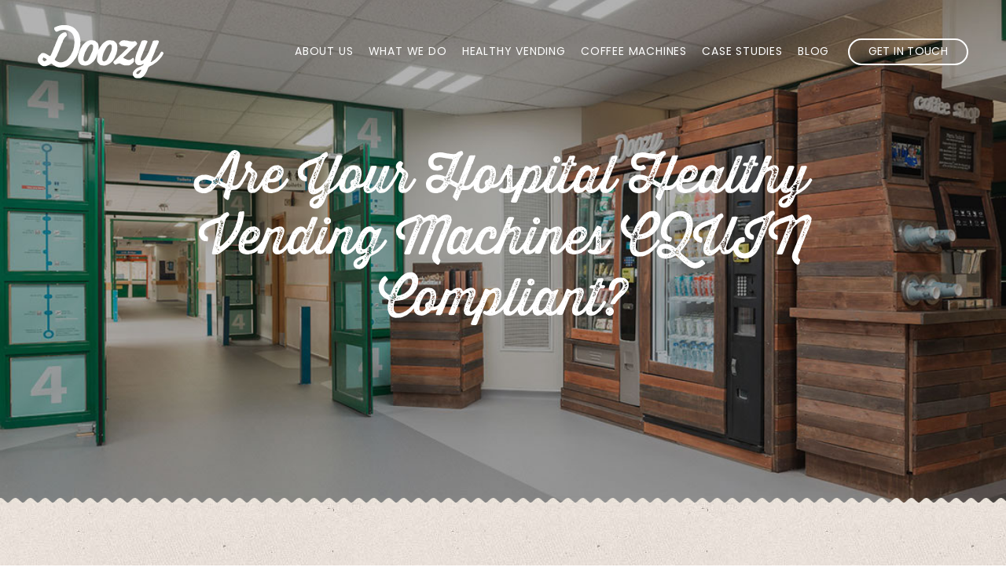

--- FILE ---
content_type: text/html; charset=UTF-8
request_url: https://www.doozy.life/blog/tag/hospital-healthy-vending-machines/
body_size: 5608
content:
<!DOCTYPE html>
    <html class="no-js" lang="en-US"
	prefix="og: http://ogp.me/ns#"  prefix="og: http://ogp.me/ns#">
        <head>
            <meta charset="UTF-8" />
            <meta name="viewport" content="user-scalable=no, initial-scale=1, maximum-scale=1, minimum-scale=1, width=device-width" />

            <link rel="apple-touch-icon" sizes="57x57" href="https://www.doozy.life/app/themes/doozy/favicon/apple-icon-57x57.png">
            <link rel="apple-touch-icon" sizes="60x60" href="https://www.doozy.life/app/themes/doozy/favicon/apple-icon-60x60.png">
            <link rel="apple-touch-icon" sizes="72x72" href="https://www.doozy.life/app/themes/doozy/favicon/apple-icon-72x72.png">
            <link rel="apple-touch-icon" sizes="76x76" href="https://www.doozy.life/app/themes/doozy/favicon/apple-icon-76x76.png">
            <link rel="apple-touch-icon" sizes="114x114" href="https://www.doozy.life/app/themes/doozy/favicon/apple-icon-114x114.png">
            <link rel="apple-touch-icon" sizes="120x120" href="https://www.doozy.life/app/themes/doozy/favicon/apple-icon-120x120.png">
            <link rel="apple-touch-icon" sizes="144x144" href="https://www.doozy.life/app/themes/doozy/favicon/apple-icon-144x144.png">
            <link rel="apple-touch-icon" sizes="152x152" href="https://www.doozy.life/app/themes/doozy/favicon/apple-icon-152x152.png">
            <link rel="apple-touch-icon" sizes="180x180" href="https://www.doozy.life/app/themes/doozy/favicon/apple-icon-180x180.png">
            <link rel="icon" type="image/png" sizes="192x192"  href="https://www.doozy.life/app/themes/doozy/favicon/android-icon-192x192.png">
            <link rel="icon" type="image/png" sizes="32x32" href="https://www.doozy.life/app/themes/doozy/favicon/favicon-32x32.png">
            <link rel="icon" type="image/png" sizes="96x96" href="https://www.doozy.life/app/themes/doozy/favicon/favicon-96x96.png">
            <link rel="icon" type="image/png" sizes="16x16" href="https://www.doozy.life/app/themes/doozy/favicon/favicon-16x16.png">
            <link rel="manifest" href="https://www.doozy.life/app/themes/doozy/favicon/manifest.json">
            <meta name="msapplication-TileColor" content="#ffffff">
            <meta name="msapplication-TileImage" content="https://www.doozy.life/app/themes/doozy/favicon/ms-icon-144x144.png">
            <meta name="theme-color" content="#ffffff">

            <title>hospital healthy vending machines | Doozy</title>
<script>document.documentElement.className = document.documentElement.className.replace("no-js","js");</script>

<!-- All in One SEO Pack 2.12 by Michael Torbert of Semper Fi Web Design[2428,2482] -->
<link rel="canonical" href="https://www.doozy.life/blog/tag/hospital-healthy-vending-machines/" />
			<script type="text/javascript" >
				window.ga=window.ga||function(){(ga.q=ga.q||[]).push(arguments)};ga.l=+new Date;
				ga('create', 'UA-91238913-1', 'auto');
				// Plugins
				
				ga('send', 'pageview');
			</script>
			<script async src="https://www.google-analytics.com/analytics.js"></script>
			<!-- /all in one seo pack -->
<link rel='dns-prefetch' href='//s.w.org' />
<link rel="alternate" type="application/rss+xml" title="Doozy &raquo; hospital healthy vending machines Tag Feed" href="https://www.doozy.life/blog/tag/hospital-healthy-vending-machines/feed/" />
		<script type="text/javascript">
			window._wpemojiSettings = {"baseUrl":"https:\/\/s.w.org\/images\/core\/emoji\/11.2.0\/72x72\/","ext":".png","svgUrl":"https:\/\/s.w.org\/images\/core\/emoji\/11.2.0\/svg\/","svgExt":".svg","source":{"concatemoji":"https:\/\/www.doozy.life\/wp\/wp-includes\/js\/wp-emoji-release.min.js?ver=ba819d2bf207030579636c9675f528be"}};
			!function(a,b,c){function d(a,b){var c=String.fromCharCode;l.clearRect(0,0,k.width,k.height),l.fillText(c.apply(this,a),0,0);var d=k.toDataURL();l.clearRect(0,0,k.width,k.height),l.fillText(c.apply(this,b),0,0);var e=k.toDataURL();return d===e}function e(a){var b;if(!l||!l.fillText)return!1;switch(l.textBaseline="top",l.font="600 32px Arial",a){case"flag":return!(b=d([55356,56826,55356,56819],[55356,56826,8203,55356,56819]))&&(b=d([55356,57332,56128,56423,56128,56418,56128,56421,56128,56430,56128,56423,56128,56447],[55356,57332,8203,56128,56423,8203,56128,56418,8203,56128,56421,8203,56128,56430,8203,56128,56423,8203,56128,56447]),!b);case"emoji":return b=d([55358,56760,9792,65039],[55358,56760,8203,9792,65039]),!b}return!1}function f(a){var c=b.createElement("script");c.src=a,c.defer=c.type="text/javascript",b.getElementsByTagName("head")[0].appendChild(c)}var g,h,i,j,k=b.createElement("canvas"),l=k.getContext&&k.getContext("2d");for(j=Array("flag","emoji"),c.supports={everything:!0,everythingExceptFlag:!0},i=0;i<j.length;i++)c.supports[j[i]]=e(j[i]),c.supports.everything=c.supports.everything&&c.supports[j[i]],"flag"!==j[i]&&(c.supports.everythingExceptFlag=c.supports.everythingExceptFlag&&c.supports[j[i]]);c.supports.everythingExceptFlag=c.supports.everythingExceptFlag&&!c.supports.flag,c.DOMReady=!1,c.readyCallback=function(){c.DOMReady=!0},c.supports.everything||(h=function(){c.readyCallback()},b.addEventListener?(b.addEventListener("DOMContentLoaded",h,!1),a.addEventListener("load",h,!1)):(a.attachEvent("onload",h),b.attachEvent("onreadystatechange",function(){"complete"===b.readyState&&c.readyCallback()})),g=c.source||{},g.concatemoji?f(g.concatemoji):g.wpemoji&&g.twemoji&&(f(g.twemoji),f(g.wpemoji)))}(window,document,window._wpemojiSettings);
		</script>
		<style type="text/css">
img.wp-smiley,
img.emoji {
	display: inline !important;
	border: none !important;
	box-shadow: none !important;
	height: 1em !important;
	width: 1em !important;
	margin: 0 .07em !important;
	vertical-align: -0.1em !important;
	background: none !important;
	padding: 0 !important;
}
</style>
	<link rel='stylesheet' id='wp-block-library-css'  href='https://www.doozy.life/wp/wp-includes/css/dist/block-library/style.min.css?ver=ba819d2bf207030579636c9675f528be' type='text/css' media='all' />
<script type='text/javascript' src='https://www.doozy.life/wp/wp-includes/js/jquery/jquery.js?ver=1.12.4'></script>
<link rel='https://api.w.org/' href='https://www.doozy.life/wp-json/' />
<link rel="EditURI" type="application/rsd+xml" title="RSD" href="https://www.doozy.life/wp/xmlrpc.php?rsd" />
<link rel="wlwmanifest" type="application/wlwmanifest+xml" href="https://www.doozy.life/wp/wp-includes/wlwmanifest.xml" /> 

<script type="text/javascript">
(function(url){
	if(/(?:Chrome\/26\.0\.1410\.63 Safari\/537\.31|WordfenceTestMonBot)/.test(navigator.userAgent)){ return; }
	var addEvent = function(evt, handler) {
		if (window.addEventListener) {
			document.addEventListener(evt, handler, false);
		} else if (window.attachEvent) {
			document.attachEvent('on' + evt, handler);
		}
	};
	var removeEvent = function(evt, handler) {
		if (window.removeEventListener) {
			document.removeEventListener(evt, handler, false);
		} else if (window.detachEvent) {
			document.detachEvent('on' + evt, handler);
		}
	};
	var evts = 'contextmenu dblclick drag dragend dragenter dragleave dragover dragstart drop keydown keypress keyup mousedown mousemove mouseout mouseover mouseup mousewheel scroll'.split(' ');
	var logHuman = function() {
		if (window.wfLogHumanRan) { return; }
		window.wfLogHumanRan = true;
		var wfscr = document.createElement('script');
		wfscr.type = 'text/javascript';
		wfscr.async = true;
		wfscr.src = url + '&r=' + Math.random();
		(document.getElementsByTagName('head')[0]||document.getElementsByTagName('body')[0]).appendChild(wfscr);
		for (var i = 0; i < evts.length; i++) {
			removeEvent(evts[i], logHuman);
		}
	};
	for (var i = 0; i < evts.length; i++) {
		addEvent(evts[i], logHuman);
	}
})('//www.doozy.life/?wordfence_lh=1&hid=E354BA3AD8A447B579BFB3B98506B128');
</script>
            
            <link href="https://fonts.googleapis.com/css?family=Poppins:300,400,500,600" rel="stylesheet">
            <link rel="stylesheet" type="text/css" href="https://www.doozy.life/app/themes/doozy/css/main.css?ver=1.0.4.2">
            
            <link rel="stylesheet" href="https://use.typekit.net/gmi8onk.css">
            
        </head>

        <body class="archive tag tag-hospital-healthy-vending-machines tag-222 desktop chrome" ontouchstart="">
            <div class="wrapper">
                <header class="header">
                        <div class="header__logo">
                            <a href="https://www.doozy.life/">
                                <picture>
                                        <img src="https://www.doozy.life/app/themes/doozy/images/logo.svg" alt="Doozy"/>
                                </picture>
                            </a>
                    </div>

                    <div class="header__nav">
                        <nav class="nav js">
                            <div class="nav__main">
                                <ul id="menu-main-navigation" class="menu"><li id="menu-item-3967" class="menu-item menu-item-type-post_type menu-item-object-page menu-item-3967"><a href="https://www.doozy.life/about-us/">About Us</a></li>
<li id="menu-item-3949" class="menu-item menu-item-type-post_type menu-item-object-page menu-item-3949"><a href="https://www.doozy.life/what-we-do/">What We Do</a></li>
<li id="menu-item-3951" class="menu-item menu-item-type-post_type menu-item-object-page menu-item-3951"><a href="https://www.doozy.life/healthy-vending/">Healthy Vending</a></li>
<li id="menu-item-3950" class="menu-item menu-item-type-post_type menu-item-object-page menu-item-3950"><a href="https://www.doozy.life/coffee-machines/">Coffee Machines</a></li>
<li id="menu-item-2506" class="menu-item menu-item-type-post_type menu-item-object-page menu-item-2506"><a href="https://www.doozy.life/case-studies/">Case Studies</a></li>
<li id="menu-item-75" class="menu-item menu-item-type-post_type menu-item-object-page current_page_parent menu-item-75"><a href="https://www.doozy.life/blog/">Blog</a></li>
<li id="menu-item-813" class="menu-item menu-item-type-post_type menu-item-object-page menu-item-813"><a href="https://www.doozy.life/get-in-touch/">Get in Touch</a></li>
</ul>                            </div>
                        </nav>

                        <div class="header__right">
                            <div class="menu-button js">
                                <div class="menu-button__icon">
                                    <span></span>
                                    <span></span>
                                    <span></span>
                                </div>
                            </div>
                        </div>
                    </div>

                </header>


    <div class="banner banner--default   " >
        <div class="banner__container">
                                                        <div class="banner__item" style="background-image: url('https://www.doozy.life/app/uploads/2019/01/Hospital-healthy-vending-machines.jpg')">
                    
                        <div class="banner__inner">

                                                                <div class="banner__caption">
                                                                                                                                    <h1 class="h1">Are Your Hospital Healthy Vending Machines CQUIN Compliant?</h1>
                                                                                                                                                                </div>
                                
                        </div>


                                            </div>
                            </div>
    </div>


	<div class="content content--alt">

		<div class="c">

			<div class="r">

				
					<div class="c-md-12">

						<div class="r">

															 	<div class="c-sm-6 c-md-4 post__container">
										
<article id="post-2115" class="post-2115 post type-post status-publish format-standard has-post-thumbnail hentry category-doozy category-doozy-life category-healthy-vending tag-healthier-vending tag-healthy-vending-machines tag-healthy-vending-machines-for-hospitals tag-hospital-healthy-vending-machines">

			<div class="post-thumbnail">
			<a href="https://www.doozy.life/blog/are-your-hospital-healthy-vending-machines-cquin-compliant/">
				<img width="418" height="314" src="https://www.doozy.life/app/uploads/2019/01/hospital-healthy-vending-machines-feature-418x314.jpg" class="attachment-blog-list size-blog-list wp-post-image" alt="hospital healthy vending machines feature" />			</a>
		</div><!-- .post-thumbnail -->
	
	<header class="entry-header">

		<div class="entry-date">January 9, 2019</div><h2 class="entry-title h3"><a href="https://www.doozy.life/blog/are-your-hospital-healthy-vending-machines-cquin-compliant/" rel="bookmark">Are Your Hospital Healthy Vending Machines CQUIN Compliant?</a></h2>	</header><!-- .entry-header -->

	<div class="entry-content">

					<p>The increased need for healthy vending machines in hospitals. Across the UK the obesity crisis is on the rise. Statistics&#8230;</p>
			<a class="blog__read-more" href="https://www.doozy.life/blog/are-your-hospital-healthy-vending-machines-cquin-compliant/">Read More</a>
		

	</div><!-- .entry-content -->

	
</article><!-- #post-## -->
									</div>
								
						</div>

					</div>

					<div class="c-md-12">

						
					</div>


				
			</div>

		</div>

	</div>

<div class="cta">
    <div class="c">
        <div class="r">
            <div class="c-md-6 c-equal-height">
                <h4>Say hello</h4>
                <p>Get in touch or come for a visit</p>
            </div>
            <div class="c-md-6 c-equal-height text-align--right">
                <a class="button button--trans" href="https://www.doozy.life/get-in-touch/" >Get in touch</a>            </div>
        </div>
    </div>
</div>

            

                        <!--<script src="https://use.fontawesome.com/95b5af4306.js"></script>-->
            <script src="https://kit.fontawesome.com/f37d9f5366.js" crossorigin="anonymous"></script>

            <script type="text/javascript" src="https://www.doozy.life/app/themes/doozy/js/modernizr-custom.js?ver=1.0.4.2"></script>
            <script type="text/javascript" data-main="https://www.doozy.life/app/themes/doozy/js/main.js?ver=1.0.4.2" src="https://www.doozy.life/app/themes/doozy/js/require.js?ver=1.0.4.2"></script>

            <script type='text/javascript' src='https://www.doozy.life/wp/wp-includes/js/wp-embed.min.js?ver=ba819d2bf207030579636c9675f528be'></script>

            
            <footer class="footer">
                <div class="footer__top">
                    <div class="c">
                        <div class="r">
                            <div class="c-md-12">
                                <div class="footer__content">
                                    <div class="r">
                                        <div class="c-xs-6 c-md-3">
                                                <div class="footer__main-links">
                                                    <h4>Contact us</h4>
                                                                                                            <p>1 Scotts Close<br />
Downton Business Centre<br />
Salisbury<br />
Wilts<br />
SP5 3RA</p>
                                                                                                        <br />
                                                                                                            Tel: 01725 514393<br />
                                                                                                                                                                <a href="mailto:hello@doozy.life">hello@doozy.life</a>
                                                                                                    </div>
                                        </div>
                                        <div class="c-xs-6 c-md-3">
                                                <div class="footer__main-links">
                                                    <h4>Menu</h4>
                                                    <nav>
                                                        <ul id="menu-menu" class="menu"><li id="menu-item-3969" class="menu-item menu-item-type-post_type menu-item-object-page menu-item-3969"><a href="https://www.doozy.life/coffee-machines/">Coffee Machines</a></li>
<li id="menu-item-3970" class="menu-item menu-item-type-post_type menu-item-object-page menu-item-3970"><a href="https://www.doozy.life/healthy-vending/">Healthy Vending</a></li>
<li id="menu-item-3968" class="menu-item menu-item-type-post_type menu-item-object-page menu-item-3968"><a href="https://www.doozy.life/our-planet/">Our Planet</a></li>
<li id="menu-item-3971" class="menu-item menu-item-type-post_type menu-item-object-page menu-item-3971"><a href="https://www.doozy.life/oops/">Report a Fault</a></li>
<li id="menu-item-2505" class="menu-item menu-item-type-post_type menu-item-object-page menu-item-2505"><a href="https://www.doozy.life/case-studies/">Case Studies</a></li>
<li id="menu-item-1371" class="menu-item menu-item-type-post_type menu-item-object-page menu-item-1371"><a href="https://www.doozy.life/careers/">Careers at Doozy</a></li>
<li id="menu-item-1376" class="menu-item menu-item-type-post_type menu-item-object-page current_page_parent menu-item-1376"><a href="https://www.doozy.life/blog/">Blog</a></li>
<li id="menu-item-1375" class="menu-item menu-item-type-post_type menu-item-object-page menu-item-1375"><a href="https://www.doozy.life/get-in-touch/">Get in Touch</a></li>
</ul>                                                    </nav>
                                                </div>
                                        </div>

                                        <div class="c-md-5 l-c-md-o-1">
                                            <div class="footer__signup">
                                                <h4>Stay updated</h4>
                                                <p class="disclaimer"><small>By subscribing to our newsletter, you accept your information will be transferred to MailChimp in accordance with <a target="_blank" href="https://mailchimp.com/legal/privacy/">their Privacy Policy and Terms</a>.
You can unsubscribe at any time via the unsubscribe link in any of our newsletters, or by contacting us.</small></p>
                                                <form action="https://life.us15.list-manage.com/subscribe/post-json?u=4b1bdc40a7de51e965b695c71&amp;id=b1b5548139&amp;c=?" method="post" id="subForm">
                                                    <label style="display:none" for="fieldEmail">Email</label>
                                                    <input id="fieldEmail" name="EMAIL" type="email" placeholder="Enter email address" required />
                                                    <button type="submit" class="button">Sign up</button>
                                                    <p class="footer-newsletterSignup-notification">&nbsp;</p>
                                                </form>

                            					<script type="text/javascript">
                            					    jQuery(function () {
                            					        jQuery('#subForm').submit(function (e) {
                            					            e.preventDefault();
                            					            jQuery.getJSON(
                            					            this.action,
                            					            jQuery(this).serialize(),
                            					            function (data) {
                            					                if (data.result != "success") {
                            					                    jQuery("#subForm .footer-newsletterSignup-notification").addClass("is-visible").html("<div class='alert alert-danger'><i class='fa fa-warning'></i> Error: Please try again.</div>");
                            					                } else {
                            					                    jQuery("#subForm .footer-newsletterSignup-notification").addClass("is-visible").html("<div class='alert alert-success'><i class='fa fa-check'></i> Thanks for signing up!</div>");
                            					                }
                            					            });
                            					        });
                            					    });
                            					</script>
                                            </div>

                                            <div class="social">
                                                                                                    <a target="_blank" class="footer__social-link" href="https://www.facebook.com/Doozy.life/" title="The Coffee Bean Company on Facebook">
                                                        <i class="fa fa-facebook"></i>
                                                    </a>
                                                                                                                                                    <a target="_blank" class="footer__social-link" href="https://twitter.com/Doozy_Life/" title="The Coffee Bean Company on Twitter">
                                                        <i class="fa fa-twitter"></i>
                                                    </a>
                                                                                                                                                    <a target="_blank" class="footer__social-link" href="https://www.linkedin.com/company/doozy-life" title="The Coffee Bean Company on LinkedIn">
                                                        <i class="fa fa-linkedin"></i>
                                                    </a>
                                                                                                                                                                                                    <a target="_blank" class="footer__social-link" href="http://instagram.com/doozy.life" title="The Coffee Bean Company on Instagram">
                                                        <i class="fa fa-instagram"></i>
                                                    </a>
                                                                                            </div>
                                        </div>
                                    </div>
                                </div>
                            </div>
                        </div>
                    </div>
                </div>

                <div class="footer__bottom">
                    <span class="footer__copyright">
                        Copyright &copy; 2026. All Rights Reserved <span class="separator"></span>
                        <a target="_blank" href="https://giantpeach.agency">Website by Giant Peach</a> <span class="separator"></span>
                        <a href="https://www.doozy.life/privacy-cookies-policy">Privacy &amp; Cookies Policy  </a> <span class="separator"></span>
                    </span>
                </div>
            </footer>

        </div><!--wrapper-->

    </body>
</html>


--- FILE ---
content_type: text/css
request_url: https://www.doozy.life/app/themes/doozy/css/main.css?ver=1.0.4.2
body_size: 12749
content:
.footer ul,.nav ul,.mobile-nav ul,.banner ul,.flickity-page-dots,.post-meta__share ul,.overlay--project-categories .overlay__inner ul,.overlay--search .overlay__inner ul,.gform_body ul,.tabs ul{list-style-type:none;padding:0;margin:0}.blog .post,.feed__item{box-shadow:0px 0px 15px 0px rgba(0,0,0,0.3);background:#fff;margin-top:29px;padding:1rem;position:relative;text-align:left;font-size:16px;font-size:1rem}.blog .post:before,.feed__item:before{content:"";background:url("../images/notepad-top-edge.png");background-repeat:repeat-x;background-position:left;position:absolute;top:-29px;left:0;width:100%;height:29px}.blog .post:nth-child(2n):before,.feed__item:nth-child(2n):before{background-position:right}.l-grid-container,.l-c,.c{padding:0 15px;margin:0 auto}@media (min-width: 480px){.l-grid-container,.l-c,.c{width:480px}}@media (min-width: 768px){.l-grid-container,.l-c,.c{width:720px}}@media (min-width: 992px){.l-grid-container,.l-c,.c{width:940px}}@media (min-width: 1200px){.l-grid-container,.l-c,.c{width:1200px}}.l-c--f,.c--f{margin:0 auto;padding:0 15px}.l-grid-row,.l-r,.r{display:-webkit-flex;display:-ms-flexbox;display:flex;-webkit-flex-wrap:wrap;-ms-flex-wrap:wrap;flex-wrap:wrap;margin-right:-15px;margin-left:-15px}.l-grid-col-xxs-1,.l-c-xxs-1,.c-xxs-1,.l-grid-col-xxs-2,.l-c-xxs-2,.c-xxs-2,.l-grid-col-xxs-3,.l-c-xxs-3,.c-xxs-3,.l-grid-col-xxs-4,.l-c-xxs-4,.c-xxs-4,.l-grid-col-xxs-5,.l-c-xxs-5,.c-xxs-5,.l-grid-col-xxs-6,.l-c-xxs-6,.c-xxs-6,.l-grid-col-xxs-7,.l-c-xxs-7,.c-xxs-7,.l-grid-col-xxs-8,.l-c-xxs-8,.c-xxs-8,.l-grid-col-xxs-9,.l-c-xxs-9,.c-xxs-9,.l-grid-col-xxs-10,.l-c-xxs-10,.c-xxs-10,.l-grid-col-xxs-11,.l-c-xxs-11,.c-xxs-11,.l-grid-col-xxs-12,.l-c-xxs-12,.c-xxs-12,.l-grid-col-xs-1,.l-c-xs-1,.c-xs-1,.l-grid-col-xs-2,.l-c-xs-2,.c-xs-2,.l-grid-col-xs-3,.l-c-xs-3,.c-xs-3,.l-grid-col-xs-4,.l-c-xs-4,.c-xs-4,.l-grid-col-xs-5,.l-c-xs-5,.c-xs-5,.l-grid-col-xs-6,.l-c-xs-6,.c-xs-6,.l-grid-col-xs-7,.l-c-xs-7,.c-xs-7,.l-grid-col-xs-8,.l-c-xs-8,.c-xs-8,.l-grid-col-xs-9,.l-c-xs-9,.c-xs-9,.l-grid-col-xs-10,.l-c-xs-10,.c-xs-10,.l-grid-col-xs-11,.l-c-xs-11,.c-xs-11,.l-grid-col-xs-12,.l-c-xs-12,.c-xs-12,.l-grid-col-sm-1,.l-c-sm-1,.c-sm-1,.l-grid-col-sm-2,.l-c-sm-2,.c-sm-2,.l-grid-col-sm-3,.l-c-sm-3,.c-sm-3,.l-grid-col-sm-4,.l-c-sm-4,.c-sm-4,.l-grid-col-sm-5,.l-c-sm-5,.c-sm-5,.l-grid-col-sm-6,.l-c-sm-6,.c-sm-6,.l-grid-col-sm-7,.l-c-sm-7,.c-sm-7,.l-grid-col-sm-8,.l-c-sm-8,.c-sm-8,.l-grid-col-sm-9,.l-c-sm-9,.c-sm-9,.l-grid-col-sm-10,.l-c-sm-10,.c-sm-10,.l-grid-col-sm-11,.l-c-sm-11,.c-sm-11,.l-grid-col-sm-12,.l-c-sm-12,.c-sm-12,.l-grid-col-md-1,.l-c-md-1,.c-md-1,.l-grid-col-md-2,.l-c-md-2,.c-md-2,.l-grid-col-md-3,.l-c-md-3,.c-md-3,.l-grid-col-md-4,.l-c-md-4,.c-md-4,.l-grid-col-md-5,.l-c-md-5,.c-md-5,.l-grid-col-md-6,.l-c-md-6,.c-md-6,.l-grid-col-md-7,.l-c-md-7,.c-md-7,.l-grid-col-md-8,.l-c-md-8,.c-md-8,.l-grid-col-md-9,.l-c-md-9,.c-md-9,.l-grid-col-md-10,.l-c-md-10,.c-md-10,.l-grid-col-md-11,.l-c-md-11,.c-md-11,.l-grid-col-md-12,.l-c-md-12,.c-md-12,.l-grid-col-lg-1,.l-c-lg-1,.c-lg-1,.l-grid-col-lg-2,.l-c-lg-2,.c-lg-2,.l-grid-col-lg-3,.l-c-lg-3,.c-lg-3,.l-grid-col-lg-4,.l-c-lg-4,.c-lg-4,.l-grid-col-lg-5,.l-c-lg-5,.c-lg-5,.l-grid-col-lg-6,.l-c-lg-6,.c-lg-6,.l-grid-col-lg-7,.l-c-lg-7,.c-lg-7,.l-grid-col-lg-8,.l-c-lg-8,.c-lg-8,.l-grid-col-lg-9,.l-c-lg-9,.c-lg-9,.l-grid-col-lg-10,.l-c-lg-10,.c-lg-10,.l-grid-col-lg-11,.l-c-lg-11,.c-lg-11,.l-grid-col-lg-12,.l-c-lg-12,.c-lg-12{padding:0 15px}.l-grid-col-xs-1,.l-c-xs-1,.c-xs-1,.l-grid-col-xs-2,.l-c-xs-2,.c-xs-2,.l-grid-col-xs-3,.l-c-xs-3,.c-xs-3,.l-grid-col-xs-4,.l-c-xs-4,.c-xs-4,.l-grid-col-xs-5,.l-c-xs-5,.c-xs-5,.l-grid-col-xs-6,.l-c-xs-6,.c-xs-6,.l-grid-col-xs-7,.l-c-xs-7,.c-xs-7,.l-grid-col-xs-8,.l-c-xs-8,.c-xs-8,.l-grid-col-xs-9,.l-c-xs-9,.c-xs-9,.l-grid-col-xs-10,.l-c-xs-10,.c-xs-10,.l-grid-col-xs-11,.l-c-xs-11,.c-xs-11,.l-grid-col-xs-12,.l-c-xs-12,.c-xs-12,.l-grid-col-sm-1,.l-c-sm-1,.c-sm-1,.l-grid-col-sm-2,.l-c-sm-2,.c-sm-2,.l-grid-col-sm-3,.l-c-sm-3,.c-sm-3,.l-grid-col-sm-4,.l-c-sm-4,.c-sm-4,.l-grid-col-sm-5,.l-c-sm-5,.c-sm-5,.l-grid-col-sm-6,.l-c-sm-6,.c-sm-6,.l-grid-col-sm-7,.l-c-sm-7,.c-sm-7,.l-grid-col-sm-8,.l-c-sm-8,.c-sm-8,.l-grid-col-sm-9,.l-c-sm-9,.c-sm-9,.l-grid-col-sm-10,.l-c-sm-10,.c-sm-10,.l-grid-col-sm-11,.l-c-sm-11,.c-sm-11,.l-grid-col-sm-12,.l-c-sm-12,.c-sm-12,.l-grid-col-md-1,.l-c-md-1,.c-md-1,.l-grid-col-md-2,.l-c-md-2,.c-md-2,.l-grid-col-md-3,.l-c-md-3,.c-md-3,.l-grid-col-md-4,.l-c-md-4,.c-md-4,.l-grid-col-md-5,.l-c-md-5,.c-md-5,.l-grid-col-md-6,.l-c-md-6,.c-md-6,.l-grid-col-md-7,.l-c-md-7,.c-md-7,.l-grid-col-md-8,.l-c-md-8,.c-md-8,.l-grid-col-md-9,.l-c-md-9,.c-md-9,.l-grid-col-md-10,.l-c-md-10,.c-md-10,.l-grid-col-md-11,.l-c-md-11,.c-md-11,.l-grid-col-md-12,.l-c-md-12,.c-md-12,.l-grid-col-lg-1,.l-c-lg-1,.c-lg-1,.l-grid-col-lg-2,.l-c-lg-2,.c-lg-2,.l-grid-col-lg-3,.l-c-lg-3,.c-lg-3,.l-grid-col-lg-4,.l-c-lg-4,.c-lg-4,.l-grid-col-lg-5,.l-c-lg-5,.c-lg-5,.l-grid-col-lg-6,.l-c-lg-6,.c-lg-6,.l-grid-col-lg-7,.l-c-lg-7,.c-lg-7,.l-grid-col-lg-8,.l-c-lg-8,.c-lg-8,.l-grid-col-lg-9,.l-c-lg-9,.c-lg-9,.l-grid-col-lg-10,.l-c-lg-10,.c-lg-10,.l-grid-col-lg-11,.l-c-lg-11,.c-lg-11,.l-grid-col-lg-12,.l-c-lg-12,.c-lg-12{width:100%}.l-grid-col-xxs-1,.l-c-xxs-1,.c-xxs-1{width:8.33333%}.l-grid-col-xxs-2,.l-c-xxs-2,.c-xxs-2{width:16.66667%}.l-grid-col-xxs-3,.l-c-xxs-3,.c-xxs-3{width:25%}.l-grid-col-xxs-4,.l-c-xxs-4,.c-xxs-4{width:33.33333%}.l-grid-col-xxs-5,.l-c-xxs-5,.c-xxs-5{width:41.66667%}.l-grid-col-xxs-6,.l-c-xxs-6,.c-xxs-6{width:50%}.l-grid-col-xxs-7,.l-c-xxs-7,.c-xxs-7{width:58.33333%}.l-grid-col-xxs-8,.l-c-xxs-8,.c-xxs-8{width:66.66667%}.l-grid-col-xxs-9,.l-c-xxs-9,.c-xxs-9{width:75%}.l-grid-col-xxs-10,.l-c-xxs-10,.c-xxs-10{width:83.33333%}.l-grid-col-xxs-11,.l-c-xxs-11,.c-xxs-11{width:91.66667%}.l-grid-col-xxs-12,.l-c-xxs-12,.c-xxs-12{width:100%}.c-xs-or-1{-webkit-order:-1;-ms-flex-order:-1;order:-1}@media (min-width: 1200px){.c-lg-or-0{-webkit-order:0;-ms-flex-order:0;order:0}}.c-equal-height{display:-webkit-flex;display:-ms-flexbox;display:flex}@media (min-width: 0px){.l-grid-col-xxs-1,.l-c-xxs-1,.c-xxs-1{width:8.33333%;padding:0 15px}.l-grid-col-xxs-2,.l-c-xxs-2,.c-xxs-2{width:16.66667%;padding:0 15px}.l-grid-col-xxs-3,.l-c-xxs-3,.c-xxs-3{width:25%;padding:0 15px}.l-grid-col-xxs-4,.l-c-xxs-4,.c-xxs-4{width:33.33333%;padding:0 15px}.l-grid-col-xxs-5,.l-c-xxs-5,.c-xxs-5{width:41.66667%;padding:0 15px}.l-grid-col-xxs-6,.l-c-xxs-6,.c-xxs-6{width:50%;padding:0 15px}.l-grid-col-xxs-7,.l-c-xxs-7,.c-xxs-7{width:58.33333%;padding:0 15px}.l-grid-col-xxs-8,.l-c-xxs-8,.c-xxs-8{width:66.66667%;padding:0 15px}.l-grid-col-xxs-9,.l-c-xxs-9,.c-xxs-9{width:75%;padding:0 15px}.l-grid-col-xxs-10,.l-c-xxs-10,.c-xxs-10{width:83.33333%;padding:0 15px}.l-grid-col-xxs-11,.l-c-xxs-11,.c-xxs-11{width:91.66667%;padding:0 15px}.l-grid-col-xxs-12,.l-c-xxs-12,.c-xxs-12{width:100%;padding:0 15px}}@media (min-width: 480px){.l-grid-col-xs-1,.l-c-xs-1,.c-xs-1{width:8.33333%;padding:0 15px}.l-grid-col-xs-2,.l-c-xs-2,.c-xs-2{width:16.66667%;padding:0 15px}.l-grid-col-xs-3,.l-c-xs-3,.c-xs-3{width:25%;padding:0 15px}.l-grid-col-xs-4,.l-c-xs-4,.c-xs-4{width:33.33333%;padding:0 15px}.l-grid-col-xs-5,.l-c-xs-5,.c-xs-5{width:41.66667%;padding:0 15px}.l-grid-col-xs-6,.l-c-xs-6,.c-xs-6{width:50%;padding:0 15px}.l-grid-col-xs-7,.l-c-xs-7,.c-xs-7{width:58.33333%;padding:0 15px}.l-grid-col-xs-8,.l-c-xs-8,.c-xs-8{width:66.66667%;padding:0 15px}.l-grid-col-xs-9,.l-c-xs-9,.c-xs-9{width:75%;padding:0 15px}.l-grid-col-xs-10,.l-c-xs-10,.c-xs-10{width:83.33333%;padding:0 15px}.l-grid-col-xs-11,.l-c-xs-11,.c-xs-11{width:91.66667%;padding:0 15px}.l-grid-col-xs-12,.l-c-xs-12,.c-xs-12{width:100%;padding:0 15px}}@media (min-width: 768px){.l-grid-col-sm-1,.l-c-sm-1,.c-sm-1{width:8.33333%;padding:0 15px}.l-grid-col-sm-2,.l-c-sm-2,.c-sm-2{width:16.66667%;padding:0 15px}.l-grid-col-sm-3,.l-c-sm-3,.c-sm-3{width:25%;padding:0 15px}.l-grid-col-sm-4,.l-c-sm-4,.c-sm-4{width:33.33333%;padding:0 15px}.l-grid-col-sm-5,.l-c-sm-5,.c-sm-5{width:41.66667%;padding:0 15px}.l-grid-col-sm-6,.l-c-sm-6,.c-sm-6{width:50%;padding:0 15px}.l-grid-col-sm-7,.l-c-sm-7,.c-sm-7{width:58.33333%;padding:0 15px}.l-grid-col-sm-8,.l-c-sm-8,.c-sm-8{width:66.66667%;padding:0 15px}.l-grid-col-sm-9,.l-c-sm-9,.c-sm-9{width:75%;padding:0 15px}.l-grid-col-sm-10,.l-c-sm-10,.c-sm-10{width:83.33333%;padding:0 15px}.l-grid-col-sm-11,.l-c-sm-11,.c-sm-11{width:91.66667%;padding:0 15px}.l-grid-col-sm-12,.l-c-sm-12,.c-sm-12{width:100%;padding:0 15px}}@media (min-width: 992px){.l-grid-col-md-1,.l-c-md-1,.c-md-1{width:8.33333%;padding:0 15px}.l-grid-col-md-2,.l-c-md-2,.c-md-2{width:16.66667%;padding:0 15px}.l-grid-col-md-3,.l-c-md-3,.c-md-3{width:25%;padding:0 15px}.l-grid-col-md-4,.l-c-md-4,.c-md-4{width:33.33333%;padding:0 15px}.l-grid-col-md-5,.l-c-md-5,.c-md-5{width:41.66667%;padding:0 15px}.l-grid-col-md-6,.l-c-md-6,.c-md-6{width:50%;padding:0 15px}.l-grid-col-md-7,.l-c-md-7,.c-md-7{width:58.33333%;padding:0 15px}.l-grid-col-md-8,.l-c-md-8,.c-md-8{width:66.66667%;padding:0 15px}.l-grid-col-md-9,.l-c-md-9,.c-md-9{width:75%;padding:0 15px}.l-grid-col-md-10,.l-c-md-10,.c-md-10{width:83.33333%;padding:0 15px}.l-grid-col-md-11,.l-c-md-11,.c-md-11{width:91.66667%;padding:0 15px}.l-grid-col-md-12,.l-c-md-12,.c-md-12{width:100%;padding:0 15px}}@media (min-width: 1200px){.l-grid-col-lg-1,.l-c-lg-1,.c-lg-1{width:8.33333%;padding:0 15px}.l-grid-col-lg-2,.l-c-lg-2,.c-lg-2{width:16.66667%;padding:0 15px}.l-grid-col-lg-3,.l-c-lg-3,.c-lg-3{width:25%;padding:0 15px}.l-grid-col-lg-4,.l-c-lg-4,.c-lg-4{width:33.33333%;padding:0 15px}.l-grid-col-lg-5,.l-c-lg-5,.c-lg-5{width:41.66667%;padding:0 15px}.l-grid-col-lg-6,.l-c-lg-6,.c-lg-6{width:50%;padding:0 15px}.l-grid-col-lg-7,.l-c-lg-7,.c-lg-7{width:58.33333%;padding:0 15px}.l-grid-col-lg-8,.l-c-lg-8,.c-lg-8{width:66.66667%;padding:0 15px}.l-grid-col-lg-9,.l-c-lg-9,.c-lg-9{width:75%;padding:0 15px}.l-grid-col-lg-10,.l-c-lg-10,.c-lg-10{width:83.33333%;padding:0 15px}.l-grid-col-lg-11,.l-c-lg-11,.c-lg-11{width:91.66667%;padding:0 15px}.l-grid-col-lg-12,.l-c-lg-12,.c-lg-12{width:100%;padding:0 15px}}@media (min-width: 0px){.l-grid-col-xxs-offset-1,.l-c-xxs-o-1,.c--xxs-o-1{margin-left:8.33333%}.l-grid-col-xxs-offset-2,.l-c-xxs-o-2,.c--xxs-o-2{margin-left:16.66667%}.l-grid-col-xxs-offset-3,.l-c-xxs-o-3,.c--xxs-o-3{margin-left:25%}.l-grid-col-xxs-offset-4,.l-c-xxs-o-4,.c--xxs-o-4{margin-left:33.33333%}.l-grid-col-xxs-offset-5,.l-c-xxs-o-5,.c--xxs-o-5{margin-left:41.66667%}.l-grid-col-xxs-offset-6,.l-c-xxs-o-6,.c--xxs-o-6{margin-left:50%}.l-grid-col-xxs-offset-7,.l-c-xxs-o-7,.c--xxs-o-7{margin-left:58.33333%}.l-grid-col-xxs-offset-8,.l-c-xxs-o-8,.c--xxs-o-8{margin-left:66.66667%}.l-grid-col-xxs-offset-9,.l-c-xxs-o-9,.c--xxs-o-9{margin-left:75%}.l-grid-col-xxs-offset-10,.l-c-xxs-o-10,.c--xxs-o-10{margin-left:83.33333%}.l-grid-col-xxs-offset-11,.l-c-xxs-o-11,.c--xxs-o-11{margin-left:91.66667%}.l-grid-col-xxs-offset-12,.l-c-xxs-o-12,.c--xxs-o-12{margin-left:100%}}@media (min-width: 480px){.l-grid-col-xs-offset-1,.l-c-xs-o-1,.c--xs-o-1{margin-left:8.33333%}.l-grid-col-xs-offset-2,.l-c-xs-o-2,.c--xs-o-2{margin-left:16.66667%}.l-grid-col-xs-offset-3,.l-c-xs-o-3,.c--xs-o-3{margin-left:25%}.l-grid-col-xs-offset-4,.l-c-xs-o-4,.c--xs-o-4{margin-left:33.33333%}.l-grid-col-xs-offset-5,.l-c-xs-o-5,.c--xs-o-5{margin-left:41.66667%}.l-grid-col-xs-offset-6,.l-c-xs-o-6,.c--xs-o-6{margin-left:50%}.l-grid-col-xs-offset-7,.l-c-xs-o-7,.c--xs-o-7{margin-left:58.33333%}.l-grid-col-xs-offset-8,.l-c-xs-o-8,.c--xs-o-8{margin-left:66.66667%}.l-grid-col-xs-offset-9,.l-c-xs-o-9,.c--xs-o-9{margin-left:75%}.l-grid-col-xs-offset-10,.l-c-xs-o-10,.c--xs-o-10{margin-left:83.33333%}.l-grid-col-xs-offset-11,.l-c-xs-o-11,.c--xs-o-11{margin-left:91.66667%}.l-grid-col-xs-offset-12,.l-c-xs-o-12,.c--xs-o-12{margin-left:100%}}@media (min-width: 768px){.l-grid-col-sm-offset-1,.l-c-sm-o-1,.c--sm-o-1{margin-left:8.33333%}.l-grid-col-sm-offset-2,.l-c-sm-o-2,.c--sm-o-2{margin-left:16.66667%}.l-grid-col-sm-offset-3,.l-c-sm-o-3,.c--sm-o-3{margin-left:25%}.l-grid-col-sm-offset-4,.l-c-sm-o-4,.c--sm-o-4{margin-left:33.33333%}.l-grid-col-sm-offset-5,.l-c-sm-o-5,.c--sm-o-5{margin-left:41.66667%}.l-grid-col-sm-offset-6,.l-c-sm-o-6,.c--sm-o-6{margin-left:50%}.l-grid-col-sm-offset-7,.l-c-sm-o-7,.c--sm-o-7{margin-left:58.33333%}.l-grid-col-sm-offset-8,.l-c-sm-o-8,.c--sm-o-8{margin-left:66.66667%}.l-grid-col-sm-offset-9,.l-c-sm-o-9,.c--sm-o-9{margin-left:75%}.l-grid-col-sm-offset-10,.l-c-sm-o-10,.c--sm-o-10{margin-left:83.33333%}.l-grid-col-sm-offset-11,.l-c-sm-o-11,.c--sm-o-11{margin-left:91.66667%}.l-grid-col-sm-offset-12,.l-c-sm-o-12,.c--sm-o-12{margin-left:100%}}@media (min-width: 992px){.l-grid-col-md-offset-1,.l-c-md-o-1,.c--md-o-1{margin-left:8.33333%}.l-grid-col-md-offset-2,.l-c-md-o-2,.c--md-o-2{margin-left:16.66667%}.l-grid-col-md-offset-3,.l-c-md-o-3,.c--md-o-3{margin-left:25%}.l-grid-col-md-offset-4,.l-c-md-o-4,.c--md-o-4{margin-left:33.33333%}.l-grid-col-md-offset-5,.l-c-md-o-5,.c--md-o-5{margin-left:41.66667%}.l-grid-col-md-offset-6,.l-c-md-o-6,.c--md-o-6{margin-left:50%}.l-grid-col-md-offset-7,.l-c-md-o-7,.c--md-o-7{margin-left:58.33333%}.l-grid-col-md-offset-8,.l-c-md-o-8,.c--md-o-8{margin-left:66.66667%}.l-grid-col-md-offset-9,.l-c-md-o-9,.c--md-o-9{margin-left:75%}.l-grid-col-md-offset-10,.l-c-md-o-10,.c--md-o-10{margin-left:83.33333%}.l-grid-col-md-offset-11,.l-c-md-o-11,.c--md-o-11{margin-left:91.66667%}.l-grid-col-md-offset-12,.l-c-md-o-12,.c--md-o-12{margin-left:100%}}@media (min-width: 1200px){.l-grid-col-lg-offset-1,.l-c-lg-o-1,.c--lg-o-1{margin-left:8.33333%}.l-grid-col-lg-offset-2,.l-c-lg-o-2,.c--lg-o-2{margin-left:16.66667%}.l-grid-col-lg-offset-3,.l-c-lg-o-3,.c--lg-o-3{margin-left:25%}.l-grid-col-lg-offset-4,.l-c-lg-o-4,.c--lg-o-4{margin-left:33.33333%}.l-grid-col-lg-offset-5,.l-c-lg-o-5,.c--lg-o-5{margin-left:41.66667%}.l-grid-col-lg-offset-6,.l-c-lg-o-6,.c--lg-o-6{margin-left:50%}.l-grid-col-lg-offset-7,.l-c-lg-o-7,.c--lg-o-7{margin-left:58.33333%}.l-grid-col-lg-offset-8,.l-c-lg-o-8,.c--lg-o-8{margin-left:66.66667%}.l-grid-col-lg-offset-9,.l-c-lg-o-9,.c--lg-o-9{margin-left:75%}.l-grid-col-lg-offset-10,.l-c-lg-o-10,.c--lg-o-10{margin-left:83.33333%}.l-grid-col-lg-offset-11,.l-c-lg-o-11,.c--lg-o-11{margin-left:91.66667%}.l-grid-col-lg-offset-12,.l-c-lg-o-12,.c--lg-o-12{margin-left:100%}}.v-xxs,.v-xxs--flex,.v-xxs--inline-block,.v-xxs--inline{display:none}@media (min-width: 0px){.h-xxs{display:none}}@media (min-width: 0px){.v-xxs{display:block}.v-xxs--flex{display:-webkit-flex;display:-ms-flexbox;display:flex}.v-xxs--inline-block{display:inline-block}.v-xxs--inline{display:inline}}.v-xs,.v-xs--flex,.v-xs--inline-block,.v-xs--inline{display:none}.v-sm,.v-sm--flex,.v-sm--inline-block,.v-sm--inline{display:none}@media (min-width: 768px){.h-sm{display:none}}@media (min-width: 768px){.v-sm{display:block}.v-sm--flex{display:-webkit-flex;display:-ms-flexbox;display:flex}.v-sm--inline-block{display:inline-block}.v-sm--inline{display:inline}}.v-md,.v-md--flex,.v-md--inline-block,.v-md--inline{display:none}@media (min-width: 992px){.h-md{display:none}}@media (min-width: 992px){.v-md{display:block}.v-md--flex{display:-webkit-flex;display:-ms-flexbox;display:flex}.v-md--inline-block{display:inline-block}.v-md--inline{display:inline}}.v-lg,.v-lg--flex,.v-lg--inline-block,.v-lg--inline{display:none}@media (min-width: 1200px){.h-lg{display:none}}@media (min-width: 1200px){.v-lg{display:block}.v-lg--flex{display:-webkit-flex;display:-ms-flexbox;display:flex}.v-lg--inline-block{display:inline-block}.v-lg--inline{display:inline}}/*! normalize.css v4.2.0 | MIT License | github.com/necolas/normalize.css */*{box-sizing:border-box}html{font-family:sans-serif;line-height:1.15;-ms-text-size-adjust:100%;-webkit-text-size-adjust:100%}body{margin:0;padding:0}article,aside,details,figcaption,figure,footer,header,main,menu,nav,section,summary{display:block}audio,canvas,progress,video{display:inline-block}audio:not([controls]){display:none;height:0}progress{vertical-align:baseline}template,[hidden]{display:none}a{background-color:transparent;-webkit-text-decoration-skip:objects}a:active,a:hover{outline-width:0}abbr[title]{border-bottom:none;text-decoration:underline;text-decoration:underline dotted}b,strong{font-weight:inherit}b,strong{font-weight:bolder}dfn{font-style:italic}h1{font-size:2em;margin:0.67em 0}mark{background-color:#ff0;color:#000}small{font-size:80%}sub,sup{font-size:75%;line-height:0;position:relative;vertical-align:baseline}sub{bottom:-0.25em}sup{top:-0.5em}img{border-style:none}svg:not(:root){overflow:hidden}code,kbd,pre,samp{font-family:monospace, monospace;font-size:1em}figure{margin:1em 40px}hr{box-sizing:content-box;height:0;overflow:visible}button,input,optgroup,select,textarea{font:inherit;margin:0}optgroup{font-weight:bold}button,input{overflow:visible}button,select{text-transform:none}button,html [type="button"],[type="reset"],[type="submit"]{-webkit-appearance:button}button::-moz-focus-inner,[type="button"]::-moz-focus-inner,[type="reset"]::-moz-focus-inner,[type="submit"]::-moz-focus-inner{border-style:none;padding:0}button:-moz-focusring,[type="button"]:-moz-focusring,[type="reset"]:-moz-focusring,[type="submit"]:-moz-focusring{outline:1px dotted ButtonText}fieldset{border:1px solid #c0c0c0;margin:0 2px;padding:0.35em 0.625em 0.75em}legend{box-sizing:border-box;color:inherit;display:table;max-width:100%;padding:0;white-space:normal}textarea{overflow:auto}[type="checkbox"],[type="radio"]{box-sizing:border-box;padding:0}[type="number"]::-webkit-inner-spin-button,[type="number"]::-webkit-outer-spin-button{height:auto}[type="search"]{-webkit-appearance:textfield;outline-offset:-2px}[type="search"]::-webkit-search-cancel-button,[type="search"]::-webkit-search-decoration{-webkit-appearance:none}::-webkit-input-placeholder{color:inherit;opacity:0.54}::-webkit-file-upload-button{-webkit-appearance:button;font:inherit}@font-face{font-family:'Thirsty Rough Reg Two';src:url("fonts/thirstyroughregulartwo-webfont.eot");src:url("fonts/thirstyroughregulartwo-webfont.eot?#iefix") format("embedded-opentype"),url("fonts/thirstyroughregulartwo-webfont.woff") format("woff"),url("fonts/thirstyroughregulartwo-webfont.ttf") format("truetype"),url("fonts/thirstyroughregulartwo-webfont.svg") format("svg");font-weight:normal;font-style:normal;font-display:swap}*{-webkit-font-smoothing:antialiased}html{font-size:16px}body{color:#3e3838;font-family:"Poppins",sans-serif;font-weight:400;line-height:1.875}h1,.h1,h2,.h2,h3,.h3,h4,.h4,h5,.h5,h6,.h6{color:#3e3838;display:block;font-family:"Thirsty Rough Reg Two";font-weight:400;line-height:120%;margin-top:0;margin-bottom:0.5em}h1,.h1{font-size:48px;font-size:3rem}@media (min-width: 992px){h1,.h1{font-size:65px;font-size:4.0625rem}}h2,.h2{font-size:36px;font-size:2.25rem;line-height:1.33333}@media (min-width: 992px){h2,.h2{font-size:48px;font-size:3rem}}h3,.h3{font-size:30px;font-size:1.875rem}@media (min-width: 992px){h3,.h3{font-size:40px;font-size:2.5rem}}h4,.h4{font-size:20px;font-size:1.25rem}@media (min-width: 992px){h4,.h4{font-size:30px;font-size:1.875rem}}h5,.h5{font-size:20px;font-size:1.25rem}h6,.h6{font-size:18px;font-size:1.125rem;letter-spacing:.1em;text-transform:uppercase}p{color:#3e3838;letter-spacing:.005em;margin:0 0 1rem 0}strong,b{font-weight:700}.emphasis{font-size:22px;font-size:1.375rem;color:#3e3838;text-decoration:none}a{color:#bd8667;text-decoration:none;transition:all .3s ease-in-out}a:hover{opacity:.7}pre{background:#ededed;border:1px solid #3e3838;margin:1.5rem 0;padding:15px}.small{font-size:13px;font-size:.8125rem;color:#3e3838;letter-spacing:.1em}.content li{line-height:1.55556;color:#3e3838}.content img{max-width:100%}@media (min-width: 768px){.content--2col{-webkit-column-count:2;-moz-column-count:2;column-count:2}.content--2col>p:first-child{margin:0}}blockquote{background:#fff;border:1px solid #afafaf;box-shadow:0 0 0 22px #fff,0px 0px 34px 20px rgba(0,0,0,0.3);color:#afafaf;font-size:1rem;margin:73px 22px 44px;padding:22px;position:relative}blockquote:before{content:"";background:url("../images/notepad-top-edge.png");background-repeat:repeat-x;background-position:right;position:absolute;top:-51px;left:-22px;width:calc(100% + 22px*2);height:29px}.screen-reader-text,.overlay--search button{clip:rect(1px, 1px, 1px, 1px);-webkit-clip-path:polygon(0px 0px, 0px 0px, 0px 0px, 0px 0px);clip-path:polygon(0px 0px, 0px 0px, 0px 0px, 0px 0px);position:absolute !important;white-space:nowrap;height:1px;width:1px;overflow:hidden}.content--intro p{font-size:30px;font-size:1.875rem;line-height:1.33333;color:#bd8667}@media (min-width: 992px){.text-align--right{text-align:right}}@-webkit-keyframes wiggle{100%{-webkit-transform:translateX(5px);transform:translateX(5px)}0%,100%{}25%{}75%{}}@keyframes wiggle{100%{-webkit-transform:translateX(5px);transform:translateX(5px)}0%,100%{}25%{}75%{}}.header{padding:0.5rem 0.5rem 0;position:relative;background:#3e3838}@media (min-width: 768px){.header{padding:0.5rem}}@media (min-width: 1024px){.header{background:none;display:-webkit-flex;display:-ms-flexbox;display:flex;-webkit-align-items:center;-ms-flex-align:center;align-items:center;position:absolute;top:0;left:0;right:0;padding:1rem 3rem;margin-bottom:3rem;z-index:1000}}@media (min-width: 1200px){.header{padding:2rem 3rem}}@media (min-width: 1600px){.header{padding:3rem}}.header:after{content:"";position:absolute;bottom:-12px;left:0;width:100%;height:12px;background:url("../images/brown-tear.png");-webkit-transform:rotate(180deg);-ms-transform:rotate(180deg);transform:rotate(180deg);z-index:1}@media (min-width: 1024px){.header:after{content:none}}.header .header__logo{padding-left:2%;width:50%}.header .header__logo img{display:block;max-width:100px}@media (min-width: 1024px){.header .header__logo{float:left;padding-left:0;width:25%}}@media screen and (min-width: 1024px) and (max-width: 1280px){.header .header__logo{width:18%}}@media screen and (min-width: 1024px) and (max-width: 1140px){.header .header__logo{width:10%}}@media (min-width: 1200px){.header .header__logo img{max-width:160px}}@media (min-width: 1024px){.header .header__nav{width:75%;float:right}}@media screen and (min-width: 1024px) and (max-width: 1280px){.header .header__nav{width:82%}}@media screen and (min-width: 1024px) and (max-width: 1140px){.header .header__nav{width:90%}}.header__right{width:48px;height:48px;-webkit-align-items:center;-ms-flex-align:center;align-items:center;background-color:#3e3838;display:-webkit-flex;display:-ms-flexbox;display:flex;-webkit-justify-content:center;-ms-flex-pack:center;justify-content:center;position:fixed;right:5px;top:5px;z-index:1000}.header__right.is-menu-open{background-color:transparent !important;background-color:none !important}@media (min-width: 1024px){.header__right{display:none}}.footer{background:#3e3838;padding:4rem 0 0;position:relative;letter-spacing:0.05rem;z-index:12;color:#f7f2e1;text-decoration:none}.footer:after{content:"";background:url("../images/brown-tear.png");position:absolute;top:-12px;left:0;height:12px;z-index:-1;width:100%;width:100vw}.footer a{border-bottom:0}.footer h3,.footer .h3,.footer h4,.footer .h4,.footer h5,.footer .h5{font-size:20px;font-size:1.25rem;font-family:"Poppins",sans-serif;font-weight:500;color:#fff;margin-bottom:1.5rem}.footer a,.footer p{color:#f7f2e1;text-decoration:none;line-height:1.6}.footer p.disclaimer{line-height:1.1}.footer p.disclaimer a{line-height:1.1;text-decoration:underline}.footer #subForm{position:relative}.footer #subForm input{background:#635e5c;border:0;color:#fff;height:56px;border-radius:28px;padding-left:30px}.footer #subForm input:-webkit-autofill,.footer #subForm input:-webkit-autofill:hover,.footer #subForm input:-webkit-autofill:focus,.footer #subForm input:-webkit-autofill:active{color:#fff !important;transition:color 9999s, background-color 9999s ease-in-out 0s;-webkit-transition-delay:9999s}.footer #subForm button{position:absolute;top:5px;right:6px;height:45px;font-size:15px;font-size:.9375rem;font-weight:500;padding-left:2.2rem;padding-right:2.2rem}.footer #subForm .alert{margin:0;padding:0;color:white}.footer__main-links{margin-bottom:1rem}.footer__top{padding-bottom:4rem}.footer__bottom{border:1px solid #635e5c;color:#f7f2e1;overflow:auto;padding:3rem 1rem;text-align:center}.footer__bottom a{color:#f7f2e1}.footer__bottom>*{display:block;text-align:center}.footer__bottom .separator{display:inline-block;width:1rem}.footer__copyright{font-size:14px;font-size:.875rem;width:100%}@media (min-width: 992px){.footer__copyright{width:auto}}.social a{width:50px;height:50px;font-size:20px;font-size:1.25rem;border:2px solid #f7f2e1;border-radius:50%;color:#f7f2e1;display:-webkit-flex;display:-ms-flexbox;display:flex;float:left;margin-right:20px;-webkit-justify-content:center;-ms-flex-pack:center;justify-content:center;-webkit-align-items:center;-ms-flex-align:center;align-items:center}.social a:last-child{margin-right:0}.menu-button{cursor:pointer;display:-webkit-flex;display:-ms-flexbox;display:flex;position:relative}@media (min-width: 1024px){.menu-button{display:none}}.menu-button>span{margin-right:1rem;text-transform:uppercase}.menu-button .menu-button__icon{width:32px;height:18px;position:relative}.menu-button .menu-button__icon span{background:#fff;height:2px;position:absolute;right:0;transition:all 0.4s cubic-bezier(0.165, 0.84, 0.44, 1)}.menu-button .menu-button__icon span:nth-child(1){top:0;width:80%}.menu-button .menu-button__icon span:nth-child(2){top:50%;-webkit-transform:translateY(-50%);-ms-transform:translateY(-50%);transform:translateY(-50%);width:100%}.menu-button .menu-button__icon span:nth-child(3){bottom:0;width:70%}.menu-button:hover .menu-button__icon span:nth-child(1),.menu-button:hover .menu-button__icon span:nth-child(3){width:100%}.menu-button.is-menu-open{top:2px;right:4px}.menu-button.is-menu-open .menu-button__icon span:nth-child(1){-webkit-transform:rotate(45deg) translate(20%);-ms-transform:rotate(45deg) translate(20%);transform:rotate(45deg) translate(20%);width:100%}.menu-button.is-menu-open .menu-button__icon span:nth-child(2){-webkit-transform:rotate(-45deg) translate(20%);-ms-transform:rotate(-45deg) translate(20%);transform:rotate(-45deg) translate(20%);width:100%}.menu-button.is-menu-open .menu-button__icon span:nth-child(3){opacity:0;-webkit-transform:translateX(-100%);-ms-transform:translateX(-100%);transform:translateX(-100%)}.nav{-webkit-align-items:center;-ms-flex-align:center;align-items:center;background-color:#3e3838;background:url(../images/hessian.jpg);font-weight:400;-webkit-justify-content:center;-ms-flex-pack:center;justify-content:center;letter-spacing:0.1rem;height:100vh;overflow:auto;padding:1rem 0 0;position:fixed;top:0;right:0;text-align:center;text-transform:uppercase;-webkit-transform:translateX(100%);-ms-transform:translateX(100%);transform:translateX(100%);transition:all 0.6s cubic-bezier(0.165, 0.84, 0.44, 1);width:280px;z-index:20}@-moz-document url-prefix(){.nav{font-weight:300}}@media (min-width: 1024px){.nav{background-color:transparent;height:auto;text-align:right;overflow:visible;padding:0;position:relative;text-align:left;-webkit-transform:translate(0);-ms-transform:translate(0);transform:translate(0);transition:none;width:100%;font-size:14px;font-size:.875rem}}@media (min-width: 1024px){.nav ul{float:right;clear:both}}.nav li{position:relative}.nav li.nav__top-link--hide-mobile{display:none}@media (min-width: 1024px){.nav li{opacity:1;-webkit-transform:translateX(0);-ms-transform:translateX(0);transform:translateX(0);float:left}.nav li.nav__top-link--hide-mobile{display:list-item}}@media (min-width: 1024px){.nav li:hover .sub-menu{opacity:1;pointer-events:all}}@media (min-width: 1024px){.nav li:hover .sub-menu li{opacity:1;-webkit-transform:translate(0);-ms-transform:translate(0);transform:translate(0)}.nav li:hover .sub-menu li:nth-child(0){transition-delay:0s}.nav li:hover .sub-menu li:nth-child(1){transition-delay:.05s}.nav li:hover .sub-menu li:nth-child(2){transition-delay:.1s}.nav li:hover .sub-menu li:nth-child(3){transition-delay:.15s}.nav li:hover .sub-menu li:nth-child(4){transition-delay:.2s}.nav li:hover .sub-menu li:nth-child(5){transition-delay:.25s}.nav li:hover .sub-menu li:nth-child(6){transition-delay:.3s}.nav li:hover .sub-menu li:nth-child(7){transition-delay:.35s}.nav li:hover .sub-menu li:nth-child(8){transition-delay:.4s}.nav li:hover .sub-menu li:nth-child(9){transition-delay:.45s}.nav li:hover .sub-menu li:nth-child(10){transition-delay:.5s}}.nav .menu>li:last-child a{font-size:14px;font-size:.875rem;display:inline !important;line-height:0;margin-left:1em;position:relative;top:1rem;padding-bottom:0.5em !important}@media (min-width: 1024px){.nav .menu>li:last-child a{top:3px}}@media screen and (max-width: 1280px){.nav .menu>li:last-child a{font-size:1em !important;padding:0.5rem 1rem 0.7rem}}.nav a{color:#fff;display:block;padding:0.5rem 0.75rem;text-decoration:none}@media (min-width: 1024px){.nav a{line-height:110%}}@media (min-width: 1600px){.nav a{padding:0.5rem 1rem}}@media screen and (max-width: 1280px){.nav a{letter-spacing:0.05rem;padding:0.5rem 0.6rem}}.nav a:hover{background:rgba(255,255,255,0.3)}@media (min-width: 1024px){.nav a:hover{background:transparent;opacity:0.7}}.nav.is-open{-webkit-transform:translateX(0);-ms-transform:translateX(0);transform:translateX(0);display:block}.nav.is-open li{opacity:1;-webkit-transform:translate(0);-ms-transform:translate(0);transform:translate(0)}.nav.is-open li:nth-child(0){transition-delay:0s}.nav.is-open li:nth-child(1){transition-delay:.05s}.nav.is-open li:nth-child(2){transition-delay:.1s}.nav.is-open li:nth-child(3){transition-delay:.15s}.nav.is-open li:nth-child(4){transition-delay:.2s}.nav.is-open li:nth-child(5){transition-delay:.25s}.nav.is-open li:nth-child(6){transition-delay:.3s}.nav.is-open li:nth-child(7){transition-delay:.35s}.nav.is-open li:nth-child(8){transition-delay:.4s}.nav.is-open li:nth-child(9){transition-delay:.45s}.nav.is-open li:nth-child(10){transition-delay:.5s}.nav .sub-menu{background:#d0cac3;display:none;margin:0 -30px;padding:0 30px;position:relative}.nav .sub-menu .nav__subnav-revealer{color:#3e3838}.nav .sub-menu a{color:#3e3838 !important}@media (min-width: 1024px){.nav .sub-menu a{padding:0}}.nav .sub-menu li{float:none}@media (min-width: 1024px){.nav .sub-menu li{display:block;opacity:0;-webkit-transform:translateY(-10px);-ms-transform:translateY(-10px);transform:translateY(-10px)}.nav .sub-menu li a{line-height:1.86667}}@media (min-width: 1024px){.nav .sub-menu{font-size:15px;font-size:.9375rem;background:none;font-weight:400;display:block;left:1rem;margin:0;opacity:0;padding:20px 0 0;pointer-events:none;position:absolute;top:22px;max-width:300px;min-width:200px;z-index:20}.nav .sub-menu li{padding:0 1rem 1rem;background:#d2cabe}.nav .sub-menu li:first-child{padding:1rem}.nav .sub-menu li:first-child :after{content:"";background:#d0cac3;width:6px;height:6px;-webkit-transform:rotate(45deg);-ms-transform:rotate(45deg);transform:rotate(45deg);position:absolute;top:-3px;left:2rem}.nav .sub-menu .sub-menu{padding:0;position:relative;top:0;left:0}.nav .sub-menu .sub-menu li a:before{content:"- "}.nav .sub-menu .sub-menu:after{content:none}}.nav .nav__subnav-revealer{font-size:14px;font-size:.875rem;-webkit-align-items:center;-ms-flex-align:center;align-items:center;color:#fff;cursor:pointer;display:-webkit-flex;display:-ms-flexbox;display:flex;height:50px;-webkit-justify-content:center;-ms-flex-pack:center;justify-content:center;position:absolute;top:0;right:0;transition:all 0.6s cubic-bezier(0.165, 0.84, 0.44, 1);width:60px}@media (min-width: 1024px){.nav .nav__subnav-revealer{display:none}}.nav .nav__subnav-revealer.is-open{-webkit-transform:rotate(-90deg);-ms-transform:rotate(-90deg);transform:rotate(-90deg)}.nav .button{margin-top:1rem;width:100%}@media (min-width: 1024px){.nav .button{margin-top:0;width:auto}}.mobile-nav{bottom:0;height:calc(100vh - 3rem);overflow:auto;padding:3rem 1rem 2rem;position:absolute;right:0;-webkit-transform:scale(0);-ms-transform:scale(0);transform:scale(0);-webkit-transform-origin:bottom right;-ms-transform-origin:bottom right;transform-origin:bottom right;transition:all 0.4s cubic-bezier(0.165, 0.84, 0.44, 1);width:calc(100vw - 2rem)}@media (min-width: 768px){.mobile-nav{width:380px;height:380px;padding:2rem 1rem}}.mobile-nav li{opacity:0;position:relative;-webkit-transform:translate(50px, 50px);-ms-transform:translate(50px, 50px);transform:translate(50px, 50px);transition:all 0.4s cubic-bezier(0.165, 0.84, 0.44, 1)}.mobile-nav a{color:#fff;display:block;padding:1rem;text-decoration:none}.mobile-nav a:hover{background:rgba(255,255,255,0.3)}.mobile-nav.is-open{-webkit-transform:scale(1);-ms-transform:scale(1);transform:scale(1)}.mobile-nav.is-open li{opacity:1;-webkit-transform:translate(0);-ms-transform:translate(0);transform:translate(0)}.mobile-nav.is-open li:nth-child(0){transition-delay:0s}.mobile-nav.is-open li:nth-child(1){transition-delay:.05s}.mobile-nav.is-open li:nth-child(2){transition-delay:.1s}.mobile-nav.is-open li:nth-child(3){transition-delay:.15s}.mobile-nav.is-open li:nth-child(4){transition-delay:.2s}.mobile-nav.is-open li:nth-child(5){transition-delay:.25s}.mobile-nav.is-open li:nth-child(6){transition-delay:.3s}.mobile-nav.is-open li:nth-child(7){transition-delay:.35s}.mobile-nav.is-open li:nth-child(8){transition-delay:.4s}.mobile-nav.is-open li:nth-child(9){transition-delay:.45s}.mobile-nav.is-open li:nth-child(10){transition-delay:.5s}.mobile-nav .nav__subnav-revealer{font-size:14px;font-size:.875rem;-webkit-align-items:center;-ms-flex-align:center;align-items:center;color:#fff;cursor:pointer;display:-webkit-flex;display:-ms-flexbox;display:flex;height:50px;-webkit-justify-content:center;-ms-flex-pack:center;justify-content:center;position:absolute;right:0;top:0;transition:all 0.6s cubic-bezier(0.165, 0.84, 0.44, 1);width:60px}.mobile-nav .nav__subnav-revealer.is-open{-webkit-transform:rotate(-90deg);-ms-transform:rotate(-90deg);transform:rotate(-90deg)}.mobile-nav .sub-menu{background:rgba(255,255,255,0.2);display:none}.mobile-nav .current-menu-item>a,.mobile-nav .current-page-ancestor>a{box-shadow:inset 4px 0 0px 0px #fff}.button,.nav .menu>li:last-child a{font-size:16px;font-size:1rem;background:#bd8667;border:2px solid #bd8667;border-radius:25px;color:#fff;cursor:pointer;display:inline-block;height:50px;letter-spacing:.025em;overflow:hidden;padding:0.5rem 1.5rem 0.7rem;position:relative;text-align:center;text-decoration:none;text-transform:uppercase;transition:all .3s;z-index:0}.button:hover,.button:focus,.button:active,.nav .menu>li:last-child a:hover,.nav .menu>li:last-child a:focus,.nav .menu>li:last-child a:active{border-color:#fff;background:#fff;color:#bd8667;opacity:1}.button--trans,.nav .menu>li:last-child a{background:transparent;border-color:#fff}.button--trans:hover,.button--trans:focus,.button--trans:active,.nav .menu>li:last-child a:hover,.nav .menu>li:last-child a:focus,.nav .menu>li:last-child a:active{color:#3e3838;background:#fff;border-color:#fff}.button--sm{width:120px;height:40px}.button--md{width:150px;height:50px}.button--lg{width:190px;height:60px;font-size:18px;font-size:1.125rem;-webkit-align-items:center;-ms-flex-align:center;align-items:center;display:-webkit-flex;display:-ms-flexbox;display:flex;-webkit-justify-content:center;-ms-flex-pack:center;justify-content:center}.button[rel=next],.button[rel=prev]{text-align:center}.button[rel=prev]{margin-right:.5rem}.button[rel=prev]:after{-webkit-transform:scaleX(-1);-ms-transform:scaleX(-1);transform:scaleX(-1)}.banner{position:relative}.banner:after{content:"";position:absolute;width:100%;height:6px;bottom:0;left:0;background:url("../images/border.png")}.banner li,.banner .banner__item{display:block;background-position:center;background-size:cover;background-attachment:scroll;padding-bottom:100%}@media (min-width: 1025px){.banner li,.banner .banner__item{background-attachment:fixed;padding-bottom:50%}@supports (-ms-accelerator: true){.banner li,.banner .banner__item{background-attachment:scroll}}}@media screen and (min-width: 1025px) and (-ms-high-contrast: active), (min-width: 1025px) and (-ms-high-contrast: none){.banner li,.banner .banner__item{background-attachment:scroll}}@media (min-width: 2000px){.banner li,.banner .banner__item{padding-bottom:40%}}.banner li:hover,.banner .banner__item:hover{opacity:1}.banner li .banner__inner,.banner .banner__item .banner__inner{position:absolute;top:0;bottom:0;left:0;right:0;display:-webkit-flex;display:-ms-flexbox;display:flex;-webkit-justify-content:center;-ms-flex-pack:center;justify-content:center;-webkit-align-items:center;-ms-flex-align:center;align-items:center}.banner li .banner__inner .banner__caption,.banner .banner__item .banner__inner .banner__caption{color:#fff;width:90%;display:block;text-align:center}@media (min-width: 992px){.banner li .banner__inner .banner__caption,.banner .banner__item .banner__inner .banner__caption{width:70%}}.banner li .banner__inner .banner__caption .h1,.banner .banner__item .banner__inner .banner__caption .h1{color:#fff;font-size:36px;font-size:2.25rem}@media (min-width: 768px){.banner li .banner__inner .banner__caption .h1,.banner .banner__item .banner__inner .banner__caption .h1{font-size:65px;font-size:4.0625rem}}.banner li .banner__inner .banner__caption .banner__subcaption,.banner .banner__item .banner__inner .banner__caption .banner__subcaption{line-height:1em;display:-webkit-flex;display:-ms-flexbox;display:flex;-webkit-flex-direction:column;-ms-flex-direction:column;flex-direction:column;-webkit-align-items:center;-ms-flex-align:center;align-items:center;text-transform:none}@media (min-width: 480px){.banner li .banner__inner .banner__caption .banner__subcaption,.banner .banner__item .banner__inner .banner__caption .banner__subcaption{font-size:30px;font-size:1.875rem}}@media (min-width: 1025px){.safari_ios .banner li,.safari_ios .banner .banner__item,.chrome_ios .banner li,.chrome_ios .banner .banner__item{background-attachment:scroll}}.banner--video video{position:fixed;z-index:-1;min-width:100%;min-height:100%;top:50%;left:50%;-webkit-transform:translate(-50%, -50%);-ms-transform:translate(-50%, -50%);transform:translate(-50%, -50%)}.banner--home li .banner__inner .banner__caption .banner__subcaption,.banner--home .banner__item .banner__inner .banner__caption .banner__subcaption,.banner--social li .banner__inner .banner__caption .banner__subcaption,.banner--social .banner__item .banner__inner .banner__caption .banner__subcaption{text-transform:uppercase}.banner--home .banner__subcaption{font-size:inherit !important}.banner--social{margin-bottom:224px}.banner--social .social{margin-bottom:2rem}.banner--social .social a{color:#fff;border-color:#fff}.banner--social:after{box-shadow:0px 0px 15px 0px rgba(0,0,0,0.3);height:6px;bottom:-106px;left:0;background:url("../images/frame.jpg");height:112px}.flickity-page-dots{bottom:0;left:0;margin:auto;padding:0 15px;position:absolute;right:0;text-align:center}.flickity-page-dots li{width:5px;height:5px;background:rgba(0,0,0,0.7);border-radius:50%;box-shadow:0;cursor:pointer;display:inline-block;margin-right:.5rem;min-height:0;padding-top:0;position:relative;transition:all .3s ease-in-out;z-index:10;opacity:.7}.flickity-page-dots li.is-selected{opacity:1}.title-block{padding:10rem 0  8rem;position:relative;text-align:center;z-index:10;background:#3e3838;color:#fff}.title-block p{font-size:20px;font-size:1.25rem}.title-block h1,.title-block .h1{color:#fff;margin:0}.title-block:after{content:"";position:absolute;width:100%;height:6px;bottom:0;left:0;background:url("../images/border.png")}.banner--video,.button--video-embed{cursor:pointer}@media (min-width: 992px){.pinned__container{display:-webkit-flex;display:-ms-flexbox;display:flex;-webkit-justify-content:space-between;-ms-flex-pack:justify;justify-content:space-between;margin:0rem}}@media (min-width: 1600px){.pinned__container{margin:0 -4rem}}.pinned{background:url(../images/black-paper.jpg);box-shadow:0px 0px 15px 0px rgba(0,0,0,0.3);display:inline-block;padding:1.5rem 1rem;width:100%;-webkit-transform:rotate(-2deg);-ms-transform:rotate(-2deg);transform:rotate(-2deg)}.pinned .h1{color:#fff;margin:0;font-size:36px;font-size:2.25rem}@media (min-width: 768px){.pinned .h1{font-size:48px;font-size:3rem}.pinned .h1:before,.pinned .h1:after{content:url(../images/gold-pin.png);margin:0 1.5rem;clear:both}}@media (min-width: 992px){.pinned .h1{font-size:36px;font-size:2.25rem}}@media (min-width: 1200px){.pinned .h1{font-size:48px;font-size:3rem}}@media (min-width: 1600px){.pinned .h1{font-size:65px;font-size:4.0625rem}}.pinned:nth-child(2){margin-top:3rem;-webkit-transform:rotate(2deg);-ms-transform:rotate(2deg);transform:rotate(2deg)}@media (min-width: 992px){.pinned{width:auto;-webkit-transform:rotate(-5deg);-ms-transform:rotate(-5deg);transform:rotate(-5deg)}.pinned:nth-child(2){margin-top:0;-webkit-transform:rotate(10deg);-ms-transform:rotate(10deg);transform:rotate(10deg)}}.media-object{display:-webkit-flex;display:-ms-flexbox;display:flex}.table__wrapper{width:100%;overflow:auto;margin:0 auto}.table__wrapper.scrollRight{background:linear-gradient(to right, rgba(0,0,0,0) 95%, rgba(0,0,0,0.3) 100%)}.table__wrapper.scrollLeft{background:linear-gradient(to right, rgba(0,0,0,0.3) 0%, rgba(0,0,0,0) 5%)}.table__wrapper.scrollLeft.scrollRight{background:linear-gradient(to right, rgba(0,0,0,0.3) 0%, rgba(0,0,0,0) 5%, rgba(0,0,0,0) 95%, rgba(0,0,0,0.3) 100%)}.table__wrapper table{font-size:18px;font-size:1.125rem;background-color:transparent;border-spacing:0;border-bottom:1px solid #3e3838;border-collapse:collapse;border-right:1px solid #3e3838;color:#3e3838;font-family:"Poppins",sans-serif;height:auto !important;max-width:100%;width:calc(100% - 2px);cursor:default;margin:0 0 1rem}.table__wrapper table tbody,.table__wrapper table thead{height:auto !important}.table__wrapper table tr{height:auto !important}.table__wrapper table td,.table__wrapper table th{line-height:1.75;border-top:1px solid #3e3838;border-left:1px solid #3e3838;height:auto !important;padding:1rem;text-align:left;vertical-align:top}.table__wrapper table th{background-color:rgba(0,0,0,0.1);font-weight:600}.table__wrapper table thead tr{background-color:rgba(0,0,0,0.2)}.table__wrapper table tr:nth-child(even){background-color:rgba(0,0,0,0.1)}.table__wrapper::-webkit-scrollbar{width:5px;height:5px;background-color:rgba(0,0,0,0.1)}.table__wrapper::-webkit-scrollbar-thumb{background-color:rgba(0,0,0,0.5)}@media (min-width: 992px){.moveit.moveit--hide-before-load{opacity:0;transition:opacity .3s}.no-js .moveit.moveit--hide-before-load{opacity:1}}.home-block{position:relative;background:url("../images/chalkboard.jpg");background-size:cover;box-shadow:0px 0px 15px 0px rgba(0,0,0,0.3);color:#fff;margin-top:-10%;text-align:center;margin:3rem -160% -5rem;padding:0 0;position:relative;top:-130px}.home-block:before{display:block;content:"";width:100%;padding-top:58.36207%}.home-block>*{position:absolute;top:0;left:0;right:0;bottom:0}@media (min-width: 375px){.home-block{margin:3rem -120% -5rem}}@media (min-width: 480px){.home-block{margin:3rem -50% -3rem}}@media (min-width: 768px){.home-block{margin:-5% -10% 0}}@media (min-width: 992px){.home-block{margin:-10% 0 0}}.home-block .home-block__inner{display:-webkit-flex;display:-ms-flexbox;display:flex;-webkit-flex-direction:column;-ms-flex-direction:column;flex-direction:column;-webkit-justify-content:center;-ms-flex-pack:center;justify-content:center;-webkit-align-items:center;-ms-flex-align:center;align-items:center;padding:2rem;top:30%;left:35%;right:35%;bottom:30%}@media (min-width: 375px){.home-block .home-block__inner{top:30%;left:33%;right:33%;bottom:30%}}@media (min-width: 480px){.home-block .home-block__inner{top:16.6%;left:20%;right:20%;bottom:19%}}@media (min-width: 768px){.home-block .home-block__inner{left:10%;right:10%}}@media (min-width: 992px){.home-block .home-block__inner{top:16.6%;left:9.48%;right:10.3%;bottom:19%}}.home-block .home-block__inner h1,.home-block .home-block__inner .h1,.home-block .home-block__inner p{color:#fff;max-width:100%}.home-block .home-block__inner p{font-size:16px;font-size:1rem}@media (min-width: 1200px){.home-block .home-block__inner p{font-size:20px;font-size:1.25rem}}.home-block__banner{position:relative;background-image:none;background-size:cover;min-width:300px;width:509px;max-width:100%}.home-block__banner:before{display:block;content:"";width:100%;padding-top:17.2888%}.home-block__banner>*{position:absolute;top:0;left:0;right:0;bottom:0}.home-block__banner>*{display:-webkit-flex;display:-ms-flexbox;display:flex;-webkit-align-items:center;-ms-flex-align:center;align-items:center;-webkit-justify-content:center;-ms-flex-pack:center;justify-content:center}.home-block__banner .h2{font-size:26px;font-size:1.625rem;margin:0}@media (min-width: 480px){.home-block__banner .h2{font-size:29px;font-size:1.8125rem}}@media (min-width: 768px){.home-block__banner .h2{font-size:36px;font-size:2.25rem}}.home-block .h2{color:#fff}.document-ready .home-block .h2{color:#000}.document-ready .home-block .home-block__banner{background-image:url("../images/banner.png")}.blog .post{margin-bottom:3rem;padding-bottom:3rem}.blog .post__container{display:-webkit-flex;display:-ms-flexbox;display:flex}.blog .post__container:nth-child(2n) .post:before{background-position:right}.blog .post__container:nth-child(4n) .post:before{background-position:left}.blog .entry-date{margin-top:1rem}.blog .entry-title{font-size:22px;font-size:1.375rem;font-family:"Poppins",sans-serif;font-weight:600}.blog .entry-title a{color:#000}.entry-date{margin-bottom:1rem;color:#9c9c9c}.single-post .content{text-align:left}.single-post .content img.breakout{position:relative;left:50%;-webkit-transform:translateX(-50%);-ms-transform:translateX(-50%);transform:translateX(-50%);max-width:100vw;width:100vw}@media (min-width: 992px){.single-post .content img.breakout{left:0;-webkit-transform:translateX(0);-ms-transform:translateX(0);transform:translateX(0);width:150%;margin:0 -25%}}.blog__read-more{font-weight:600;position:absolute;bottom:1rem;left:1rem}article{margin-bottom:1rem}.post-thumbnail{position:relative;overflow:hidden}.post-thumbnail:before{display:block;content:"";width:100%;padding-top:75%}.post-thumbnail>*{position:absolute;top:0;left:0;right:0;bottom:0}.post-thumbnail a{border-bottom:none;display:-webkit-flex;display:-ms-flexbox;display:flex;-webkit-justify-content:center;-ms-flex-pack:center;justify-content:center}.post-thumbnail img{width:auto !important;height:100% !important;max-width:initial;max-height:100%}.entry-title a{border-bottom:none}.nav-links{font-size:16px;font-size:1rem;color:#5e6977;display:-webkit-flex;display:-ms-flexbox;display:flex;margin:2rem 0}.nav-links span,.nav-links a{background:#fff;border:none;color:#9c9c9c;height:52px;min-width:52px;padding-top:12px;text-align:center;text-decoration:none;margin-right:1px;font-weight:600}.nav-links span{background:#bd8667;color:#fff}.nav-links span.current{background:#bd8667}.nav-links a:hover{background:#bd8667;color:#fff}.nav-links .next .button,.nav-links .prev .button{background:none;padding:0;color:#3e3838;border:none;border-radius:none;height:auto}.nav-links{text-align:center}.nav-links .prev{float:left}.nav-links .next{float:right}.nav-links .next:hover i{color:#fff}.nav-links i{color:#9c9c9c;font-weight:600}.post-meta__date span:nth-child(1),.post-meta__share span{color:#3e3838;font-weight:600;letter-spacing:.1em;text-transform:uppercase}.post-meta__date span:nth-child(2){color:rgba(62,56,56,0.4)}.post-meta{font-size:13px;font-size:.8125rem;display:-webkit-flex;display:-ms-flexbox;display:flex;-webkit-justify-content:space-between;-ms-flex-pack:justify;justify-content:space-between;margin:2rem 0 0;padding-top:1rem;padding-bottom:2rem;text-align:left;clear:both}.post-meta__nav{width:100%}@media (min-width: 480px){.post-meta__nav{display:-webkit-flex;display:-ms-flexbox;display:flex;-webkit-flex-wrap:wrap;-ms-flex-wrap:wrap;flex-wrap:wrap;-webkit-justify-content:space-between;-ms-flex-pack:justify;justify-content:space-between}}.post-meta__nav .button{font-size:16px;font-size:1rem;color:#3e3838;height:auto;padding:0;background:none;border:none;border-radius:0;font-weight:500;text-transform:none;width:100%}@media (min-width: 480px){.post-meta__nav .button{width:auto;border-bottom:2px solid #3e3838}}.post-meta__nav .button:hover{opacity:.7}.post-meta__nav .button[rel="next"]{float:right}.post-meta__share{display:-webkit-flex;display:-ms-flexbox;display:flex}.post-meta__share span{margin-right:.5rem}.post-meta__share ul{display:-webkit-flex;display:-ms-flexbox;display:flex}.post-meta__share li{margin:0 .5rem}.overlay{width:100vw;height:100vh;-webkit-align-items:center;-ms-flex-align:center;align-items:center;background:rgba(0,0,0,0);bottom:0;display:-webkit-flex;display:-ms-flexbox;display:flex;-webkit-justify-content:center;-ms-flex-pack:center;justify-content:center;left:0;overflow:auto;pointer-events:none;position:fixed;right:0;top:0;transition:background 0.6s cubic-bezier(0.165, 0.84, 0.44, 1);visibility:hidden;z-index:1500}.overlay.is-visible{background:rgba(0,0,0,0.8);pointer-events:all;visibility:visible}.overlay.is-visible .overlay__inner{opacity:1;-webkit-transform:translateY(0);-ms-transform:translateY(0);transform:translateY(0);transition:all 0.6s cubic-bezier(0.165, 0.84, 0.44, 1) 0.2s}.overlay .overlay__inner-parent{max-height:95%;max-width:826px;padding:15px;position:relative;transition:all 0.6s cubic-bezier(0.165, 0.84, 0.44, 1);width:80%;overflow:visible}@media (min-width: 768px){.overlay .overlay__inner-parent{padding:30px}}.overlay .overlay__inner-parent .overlay__inner{width:100%;max-height:80vh;margin-top:-85px}.overlay .overlay__inner{background:#fff;max-height:95%;max-width:826px;opacity:0;overflow-y:scroll;padding:15px;position:relative;-webkit-transform:translateY(25px);-ms-transform:translateY(25px);transform:translateY(25px);transition:all 0.6s cubic-bezier(0.165, 0.84, 0.44, 1);width:80%}@media (min-width: 768px){.overlay .overlay__inner{padding:30px}}.overlay .overlay__close{width:24px;height:24px;background-image:url("../images/close.png");cursor:pointer;position:absolute;right:15px;top:15px}@media only screen and (-webkit-min-device-pixel-ratio: 2), only screen and (min--moz-device-pixel-ratio: 2), only screen and (min-device-pixel-ratio: 2), only screen and (min-resolution: 192dpi), only screen and (min-resolution: 2dppx){.overlay .overlay__close{background-size:24px 24px;background-image:url("../images/close@2x.png")}}@media (min-width: 768px){.overlay .overlay__close{right:30px;top:30px}}.overlay--get-in-touch h2{font-size:28px;font-size:1.75rem;margin-top:0}@media (min-width: 992px){.overlay--get-in-touch h2{font-size:36px;font-size:2.25rem}}.overlay--project-categories h3,.overlay--search h3{color:#fff}.overlay--project-categories.is-visible,.overlay--search.is-visible{background:#95857b}.overlay--project-categories.is-visible .overlay__inner,.overlay--search.is-visible .overlay__inner{box-shadow:none}.overlay--project-categories .overlay__inner,.overlay--search .overlay__inner{background:none;color:#fff}.overlay--project-categories .overlay__inner ul a,.overlay--search .overlay__inner ul a{color:#fff}.overlay--project-categories .overlay__close,.overlay--search .overlay__close{background-image:url("../images/close-white.png")}@media only screen and (-webkit-min-device-pixel-ratio: 2), only screen and (min--moz-device-pixel-ratio: 2), only screen and (min-device-pixel-ratio: 2), only screen and (min-resolution: 192dpi), only screen and (min-resolution: 2dppx){.overlay--project-categories .overlay__close,.overlay--search .overlay__close{background-size:24px 24px;background-image:url("../images/close-white@2x.png")}}.overlay--search input[type='text']{background:none;border-color:#fff;color:#fff}.overlay--search input[type='text']:focus{border-color:#afafaf}.overlay--search button{background:none;border:none}.overlay--search .search{margin:2rem 0 3rem 0}@media (min-width: 992px){.overlay--search .search{margin:0}}.overlay--video .overlay__inner{max-width:100%;max-height:90%;opacity:0;overflow:hidden;position:relative;-webkit-transform:translateY(25px);-ms-transform:translateY(25px);transform:translateY(25px);transition:all .6s;padding:0;line-height:0;background:transparent;width:98%}@media (min-width: 768px){.overlay--video .overlay__inner{width:80%}}.overlay--video .overlay__inner iframe{width:98vw !important;height:50vw !important}@media (min-width: 768px){.overlay--video .overlay__inner iframe{width:80vw !important;height:40vw !important}}.overlay--video .overlay__close{position:relative;right:0;top:0;color:#fff;width:100%;padding:.5rem 0;cursor:pointer;text-align:right;text-transform:uppercase;background:none}input[type='text'],input[type='email'],select,textarea,.ginput_container_fileupload{width:100%;height:40px;background:#fff;border:1px solid #9c9c9c;border-radius:2px;padding-left:1rem;transition:all 0.6s cubic-bezier(0.165, 0.84, 0.44, 1);-webkit-appearance:none;color:#3e3838}@media (min-width: 992px){input[type='text'],input[type='email'],select,textarea,.ginput_container_fileupload{width:100%;height:50px}}input:focus[type='text'],input:focus[type='email'],select:focus,textarea:focus,.ginput_container_fileupload:focus{border:1px solid #95857b;outline:0}input:-webkit-autofill,input:-webkit-autofill:hover,input:-webkit-autofill:focus,input:-webkit-autofill:active{color:#3e3838;transition:background-color 5000s ease-in-out 0s}input[type="checkbox"]{outline:0;border:1px solid red;display:none}input[type="checkbox"]+label{position:relative;padding-left:30px;display:block;color:#3e3838}input[type="checkbox"]+label:before{cursor:pointer;position:absolute;top:7px;left:0;line-height:12px;font-family:FontAwesome;font-size:12px;content:"\f00c";color:#fff;display:block;border:1px solid #9c9c9c;background:#fff;padding:3px}input:checked+label:before{color:#3e3838}select{-moz-appearance:none;-webkit-appearance:none;appearance:none;background-image:url("../images/select-arrow.svg");background-position:calc(100% - 25px) 50%;background-repeat:no-repeat;background-size:12px;padding-right:40px}textarea{height:200px;padding-top:1rem}textarea.large{height:100px}@media (min-width: 992px){textarea.large{height:200px}}label{text-align:left;color:#000;letter-spacing:.01em}.label--floating{color:#afafaf}.form__input--seventy input,.form__input--seventy .ginput_container_fileupload{width:70%}.form__input--no-label label{display:none}.ginput_container_fileupload{padding:.8rem 1rem}.gfield_error input,.gfield_error textarea,.gfield_error .ginput_container_fileupload{background:#f2dee0;border-color:#d699a2}.input{position:relative;text-align:left;margin-bottom:1.5rem}.input.hide{display:none}.form__moving-labels li,.form__moving-labels li span{position:relative}.form__moving-labels label{bottom:auto;left:.5rem;position:absolute;right:auto;top:.5rem;transition:all 0.6s cubic-bezier(0.165, 0.84, 0.44, 1)}.form__moving-labels label.is-focus{background:#fff;border-radius:2px;padding:0 .5rem;-webkit-transform:translate(-0.5rem, -1.5rem) scale(0.9);-ms-transform:translate(-0.5rem, -1.5rem) scale(0.9);transform:translate(-0.5rem, -1.5rem) scale(0.9)}.content .form__moving-labels li,.content .form__moving-labels li span{position:relative}.content .form__moving-labels li{margin-bottom:1.5rem}.content .form__moving-labels label{bottom:auto;left:1rem;position:absolute;right:auto;top:.5rem;transition:all 0.6s cubic-bezier(0.165, 0.84, 0.44, 1);background:none}.content .form__moving-labels label.is-focus{background:none;border-radius:2px;padding:0 .5rem;-webkit-transform:translate(-1.8rem, -2.2rem) scale(0.8);-ms-transform:translate(-1.8rem, -2.2rem) scale(0.8);transform:translate(-1.8rem, -2.2rem) scale(0.8);color:#3e3838}.label--floating{bottom:auto;left:1rem;position:absolute;right:auto;top:.5rem;transition:all 0.6s cubic-bezier(0.165, 0.84, 0.44, 1);background:none}.label--floating.is-focus{background:none;border-radius:2px;padding:0 .5rem;-webkit-transform:translate(-1.8rem, -2.2rem) scale(0.8);-ms-transform:translate(-1.8rem, -2.2rem) scale(0.8);transform:translate(-1.8rem, -2.2rem) scale(0.8);color:#3e3838}.alert,.validation_error,.gform_confirmation_message{margin:1rem 0;text-align:left}.alert--error,.validation_error{background:#f2dee0;border:1px solid #d699a2;color:#bb5465}.validation_message{color:#bb5465;margin:.5rem 0}.gform_confirmation_message{background:#e0efd8;border:1px solid #e0efd8;color:#a0bd9e}.form__alert-zone{margin-bottom:1rem}.form__alert-zone .alert--danger{color:#bb5465}.form__alert-zone .alert--success{text-align:center;color:#000}.is-error input,.is-error textarea{border-color:#d699a2;background:#f2dee0}.is-error .input-message{font-size:0.8em;color:#bb5465}.gform_body{font-weight:200}.gform_body ul{display:-webkit-flex;display:-ms-flexbox;display:flex;-webkit-flex-wrap:wrap;-ms-flex-wrap:wrap;flex-wrap:wrap;-webkit-justify-content:space-between;-ms-flex-pack:justify;justify-content:space-between}.gform_body li{float:left;margin-bottom:1rem;width:100%}@media (min-width: 768px){.gform_body .form__input--fifty{width:49%}}.gform_body .gform_hidden{margin-bottom:0}.gform_body .gform_validation_container{display:none}.gform_footer{text-align:center}.gform_footer .button{min-width:180px}.inline{margin:3rem auto}@media (min-width: 992px){.inline{display:-webkit-flex;display:-ms-flexbox;display:flex}}.inline ul,.inline .gform_footer{-webkit-flex-shrink:0;-ms-flex-negative:0;flex-shrink:0}.inline ul{-webkit-justify-content:space-around;-ms-flex-pack:distribute;justify-content:space-around}@media (min-width: 992px){.inline li,.inline .gform_footer{width:210px}}@media (min-width: 1200px){.inline li{width:292px}}@media (min-width: 1200px){.inline .gform_footer{max-width:204px}}.inline .gform_body{margin-right:1%;width:100%}.inline button{width:100%}.get-in-touch{margin:0}.get-in-touch h2,.get-in-touch h3{margin:0 0 1rem}.get-in-touch p{text-align:center}.get-in-touch input{border-radius:4px}.gform_title{margin-bottom:1rem;text-align:center}.gform_description{font-size:18px;font-size:1.125rem;text-align:center;display:block;margin-bottom:1rem}.gfield_description{font-size:18px;font-size:1.125rem;margin-bottom:.25rem}.search input[type='text']{display:block;margin-bottom:.5rem;width:100%}@media (min-width: 992px){.search input[type='text']{width:60%}}.feature{background:rgba(189,134,103,0.65);margin:5rem 0 10rem 0;padding:4rem 0;position:relative;text-align:left}.feature h2,.feature .h2{font-size:40px;font-size:2.5rem;color:#3e3838}.feature p{font-size:16px;font-size:1rem;color:#fff}.feature a{font-size:16px;font-size:1rem;margin-top:2rem}.feature .feature__section{margin-bottom:1rem}@media (min-width: 992px){.feature .feature__image{position:absolute;top:4rem;z-index:30}}.feature:before,.feature:after{content:"";height:3px;width:100%;position:absolute;background:url("../images/brown-paper-tile.png");left:0;z-index:-1}.feature:before{top:-3px}.feature:after{bottom:-3px;-webkit-transform:rotate(180deg);-ms-transform:rotate(180deg);transform:rotate(180deg)}.feed__item-author{color:#000;font-weight:500}.feed__item{font-size:16px;font-size:1rem;text-align:left}.feed__item-text{font-size:14px;font-size:.875rem;line-height:1.6}.feed__item-container:nth-child(2n) .feed__item:before{background-position:115px}.gpswfeed-footer{margin:1rem 0}.gpswfeed-footer .button{transition:all .3s}.gpswfeed-footer.loading .button{transition:all .3s, opacity 0s}@media (min-width: 768px){.gpswfeed-footer{display:-webkit-flex;display:-ms-flexbox;display:flex;-webkit-justify-content:center;-ms-flex-pack:center;justify-content:center}}.gpswfeed-footer>*{margin:0 5px;font-size:16px;font-size:1rem}.gpswfeed-footer #gpswfeed-load-more{background:none;color:#bd8667;-webkit-order:2;-ms-flex-order:2;order:2}.gpswfeed-footer #gpswfeed-load-more:hover,.gpswfeed-footer #gpswfeed-load-more:focus,.gpswfeed-footer #gpswfeed-load-more:active{color:#fff}.tabs{margin:2rem 0;position:relative}.tabs ul{border:1px solid #9c9c9c;display:-webkit-flex;display:-ms-flexbox;display:flex}.tabs li{color:#000;cursor:pointer;padding:.5rem 0;text-align:center;width:50%}.tabs li.is-active{color:#fff}.tabs .tabs__active{bottom:0;left:0;position:absolute;right:0;top:0;background:#bd8667;transition:all 0.6s cubic-bezier(0.165, 0.84, 0.44, 1);width:0;z-index:-1}.tabs-container .tabs-container__tab.is-hidden{display:none}.tabs-container .tabs-container__tab.is-active{display:block}.section__wrapper{display:-webkit-flex;display:-ms-flexbox;display:flex;-webkit-flex-direction:column;-ms-flex-direction:column;flex-direction:column;-webkit-align-items:space-between;-ms-flex-align:space-between;align-items:space-between}.section__container{margin:2rem 0;position:relative;display:-webkit-flex;display:-ms-flexbox;display:flex;-webkit-flex-direction:column;-ms-flex-direction:column;flex-direction:column;-webkit-flex-wrap:wrap;-ms-flex-wrap:wrap;flex-wrap:wrap;-webkit-justify-content:center;-ms-flex-pack:center;justify-content:center}@media (min-width: 768px){.section__container{margin:5rem 0}}@media (min-width: 992px){.section__container{margin:5rem 0;display:block}.page-id-60 .section__container:nth-child(4){margin:5rem 0 5rem}}@media (min-width: 1200px){.section__container{margin:10rem 0}}.section__container .section__image{position:relative;text-align:right;right:0;z-index:3;margin:3rem 0 0;width:100%}@media (min-width: 992px){.section__container .section__image{width:500px}}@media (min-width: 1200px){.section__container .section__image{width:800px}}@media (min-width: 768px){.section__container .section__image{top:-5rem}}@media (min-width: 992px){.section__container .section__image{margin:0;position:absolute;top:50%;-webkit-transform:translateY(-50%);-ms-transform:translateY(-50%);transform:translateY(-50%)}.section__container .section__image img{width:100%}}.section__container .section__image picture{display:block;width:100%;position:relative;background:#bd8667}.section__container .section__image img{position:absolute;top:0;left:0;right:0;bottom:0}.section__container .lazy{overflow:hidden}.section__container .lazy img{-webkit-filter:blur(1.5rem);filter:blur(1.5rem)}.section__container picture img,.section__container picture source{width:100%}.section__container .section{font-size:16px;font-size:1rem;background:#fff;border:1px solid #fff;border-top-color:#afafaf;box-shadow:0 0 0 22px #fff,0px 0px 34px 20px rgba(0,0,0,0.3);color:#afafaf;margin:22px -44px;padding:44px 44px 22px;position:relative;text-align:left;z-index:5}@media screen and (min-width: 500px){.section__container .section{border:1px solid #afafaf;padding:44px}}@media (min-width: 992px){.section__container .section{margin:22px auto;width:60%}}.section__container .section:before{content:"";background:url("../images/notepad-top-edge.png");background-repeat:repeat-x;background-position:right;position:absolute;top:-51px;left:-22px;width:calc(100% + 22px*2);height:29px}.section__container .section:nth-child(2n):before{background-position:left}.section__container .section h2,.section__container .section .h2{color:#3e3838;font-size:40px;font-size:2.5rem;margin-bottom:1rem}.section__container .section p{color:#afafaf}@media (min-width: 992px){.section__container.has-image .section{margin:44px;width:50%}}.section__container.has-image:nth-child(even) .section{float:right}.section__container.has-image:nth-child(even) .section__image{float:right;left:0;top:0;text-align:left;right:auto}@media (min-width: 992px){.section__container.has-image:nth-child(even) .section__image{top:50%}}@media (min-width: 1600px){.section__container.has-image:nth-child(3n) .section__image{width:60%}.section__container.has-image:nth-child(3n) .section{padding-right:calc(22px + 13%);width:50%}.section__container.has-image:nth-child(6n) .section__image{width:50%;z-index:6}.section__container.has-image:nth-child(6n) .section{padding:44px;padding-left:calc(22px + 5%)}}.single-case_study .section__container{margin-top:3rem;margin-bottom:6rem}.single-case_study .section__container.has-image{margin-top:0;margin-bottom:3rem}.single-case_study .section__container.has-image .section__image{-webkit-transform:translateY(0);-ms-transform:translateY(0);transform:translateY(0);position:relative;width:100%;text-align:center;top:3rem}.single-case_study .section__container.has-image .section__image picture{max-width:100%;max-height:800px}.single-case_study .section__container.has-image .section__image img{max-width:100%;max-height:100%;width:auto;height:auto}.single-case_study .section__container.has-image .section{position:relative}@media (min-width: 992px){.single-case_study .section__container.has-image .section{position:absolute;top:0;left:0;-webkit-transform:translate(10%, -50%);-ms-transform:translate(10%, -50%);transform:translate(10%, -50%)}}@media (min-width: 1600px){.single-case_study .section__container.has-image .section{-webkit-transform:translate(10%, -50%);-ms-transform:translate(10%, -50%);transform:translate(10%, -50%)}}@media (min-width: 992px){.single-case_study .section__container.has-image:nth-child(odd) .section{-webkit-transform:translate(-10%, -50%);-ms-transform:translate(-10%, -50%);transform:translate(-10%, -50%);right:0;left:auto}}@media (min-width: 1600px){.single-case_study .section__container.has-image:nth-child(odd) .section{-webkit-transform:translate(-10%, -50%);-ms-transform:translate(-10%, -50%);transform:translate(-10%, -50%)}}.page-template-our-story .section__wrapper{margin:5rem 0}.page-template-our-story .section__container{margin:0}.section__bg-image{display:none;position:absolute;z-index:2;max-width:300px !important;max-height:300px !important}@media (min-width: 768px){.section__bg-image{display:block}}@media (min-width: 992px){.section__bg-image{z-index:10}}@media (min-width: 1200px){.section__bg-image{max-width:500px !important;max-height:500px !important}}.section__bg-image.behind{z-index:0}.section__bg-image.left{top:50%;-webkit-transform:translateY(-50%);-ms-transform:translateY(-50%);transform:translateY(-50%);left:-3rem}.section__bg-image.left.behind{left:-20%}.section__bg-image.right{top:50%;-webkit-transform:translateY(-50%);-ms-transform:translateY(-50%);transform:translateY(-50%);right:-3rem}.section__bg-image.right.behind{right:-20%}.section__bg-image.top{top:0;-webkit-transform:translateY(-50%);-ms-transform:translateY(-50%);transform:translateY(-50%)}.section__bg-image.bottom{bottom:0;top:auto;-webkit-transform:translateY(60%);-ms-transform:translateY(60%);transform:translateY(60%)}.section__link{border-bottom:2px solid #3e3838;color:#3e3838;font-weight:500}.section__link:hover{border-color:#afafaf}.moveit--disable{-webkit-transform:translateX(0) translateY(0) !important;-ms-transform:translateX(0) translateY(0) !important;transform:translateX(0) translateY(0) !important}.moveit--disable.left.section__bg-image{-webkit-transform:translateY(-50%) !important;-ms-transform:translateY(-50%) !important;transform:translateY(-50%) !important}.moveit--disable.right.section__bg-image{-webkit-transform:translateY(-50%) !important;-ms-transform:translateY(-50%) !important;transform:translateY(-50%) !important}.moveit--disable.top.section__bg-image{-webkit-transform:translateY(-50%) !important;-ms-transform:translateY(-50%) !important;transform:translateY(-50%) !important}.moveit--disable.bottom.section__bg-image{-webkit-transform:translateY(60%) !important;-ms-transform:translateY(60%) !important;transform:translateY(60%) !important}.four-oh-four{display:-webkit-flex;display:-ms-flexbox;display:flex;-webkit-justify-content:center;-ms-flex-pack:center;justify-content:center;min-height:50vh}.four-oh-four__inner{background:#fff;margin:auto;text-align:center}.four-oh-four__inner h1{margin-top:0}.cta{background:#95857b;background-image:url("../images/hessian.jpg");color:#fff;padding:3rem 0;position:relative;z-index:11}.cta .c-equal-height{-webkit-flex-direction:column;-ms-flex-direction:column;flex-direction:column;-webkit-justify-content:center;-ms-flex-pack:center;justify-content:center;-webkit-align-items:flex-start;-ms-flex-align:start;align-items:flex-start}.cta .c-equal-height:nth-child(2){-webkit-align-items:flex-end;-ms-flex-align:end;align-items:flex-end}.cta h4{font-size:38px;font-size:2.375rem;color:#fff;margin-bottom:0}.cta p{font-size:20px;font-size:1.25rem;color:#fff;margin-bottom:0}.cta .button{font-weight:500;height:48px;margin-right:2rem}.cta .button:last-child{margin-right:0}.cta:before{content:"";position:absolute;width:100%;height:4px;top:-4px;left:0;background-image:url("../images/hessian-top.png")}body{font-family:"Poppins",sans-serif}body.page-template-doozy-life{background:url("../images/body-bg-hessian.jpg")}body::after{background:rgba(0,0,0,0);bottom:0;content:'';left:0;pointer-events:none;position:fixed;right:0;top:0;transition:all 0.6s cubic-bezier(0.165, 0.84, 0.44, 1);z-index:14}body.is-menu-open::after{background:rgba(0,0,0,0.6)}body.is-menu-open{overflow:hidden}.wrapper{overflow-x:hidden}main{position:relative}.content{padding:4rem 0;text-align:left;background-color:#e7e0d7;position:relative;z-index:10}.document-ready .content{background:url("../images/body-bg.jpg")}@media (min-width: 768px){.content{font-size:20px;font-size:1.25rem;text-align:center}}@media (min-width: 992px){.content{padding:8rem 0}}.page-template-doozy-life .content{background:url("../images/body-bg-hessian.jpg");padding:0 0 8rem 0}.page-template-text .content{text-align:left}.h-text-center{text-align:center}.h-text-left{text-align:left}.h-text-right{text-align:right}.h-text-uppercase{text-transform:uppercase}.h-mt-0rem{margin-top:0rem}.h-mb-0rem{margin-bottom:0rem}.h-mt-1rem{margin-top:1rem}.h-mb-1rem{margin-bottom:1rem}.h-mt-2rem{margin-top:2rem}.h-mb-2rem{margin-bottom:2rem}.h-mt-3rem{margin-top:3rem}.h-mb-3rem{margin-bottom:3rem}.h-mt-4rem{margin-top:4rem}.h-mb-4rem{margin-bottom:4rem}.h-mt-5rem{margin-top:5rem}.h-mb-5rem{margin-bottom:5rem}.h-mt-6rem{margin-top:6rem}.h-mb-6rem{margin-bottom:6rem}.h-mt-7rem{margin-top:7rem}.h-mb-7rem{margin-bottom:7rem}.h-mt-8rem{margin-top:8rem}.h-mb-8rem{margin-bottom:8rem}.h-mt-9rem{margin-top:9rem}.h-mb-9rem{margin-bottom:9rem}.h-mt-10rem{margin-top:10rem}.h-mb-10rem{margin-bottom:10rem}.h-pt-0rem{padding-top:0rem}.h-pb-0rem{padding-bottom:0rem}.h-pt-1rem{padding-top:1rem}.h-pb-1rem{padding-bottom:1rem}.h-pt-2rem{padding-top:2rem}.h-pb-2rem{padding-bottom:2rem}.h-pt-3rem{padding-top:3rem}.h-pb-3rem{padding-bottom:3rem}.h-pt-4rem{padding-top:4rem}.h-pb-4rem{padding-bottom:4rem}.h-pt-5rem{padding-top:5rem}.h-pb-5rem{padding-bottom:5rem}.h-pt-6rem{padding-top:6rem}.h-pb-6rem{padding-bottom:6rem}.h-pt-7rem{padding-top:7rem}.h-pb-7rem{padding-bottom:7rem}.h-pt-8rem{padding-top:8rem}.h-pb-8rem{padding-bottom:8rem}.h-pt-9rem{padding-top:9rem}.h-pb-9rem{padding-bottom:9rem}.h-pt-10rem{padding-top:10rem}.h-pb-10rem{padding-bottom:10rem}.bg-grey{background:#f5f7f9}.border-top-grey{border-top:1px solid #afafaf}.categories{font-size:16px;font-size:1rem;margin:1rem 0}.categories a{color:#3e3838;text-decoration:none}.categories a:hover{color:#95857b}hr{background-color:#e1e7ed;border:0;border-color:#e1e7ed;color:#e1e7ed;height:1px}picture{display:block}picture,img,source{width:auto;height:auto;max-height:100%;max-width:100%}.content--full{margin-right:0}.clearfix:before,.clearfix:after{content:"";display:table}.clearfix:after{clear:both}.clearfix{zoom:1}@media (min-width: 992px){.align--left{-webkit-order:-1;-ms-flex-order:-1;order:-1}}img.alignleft{float:left;margin-right:1rem}img.alignright{float:right;margin-left:1rem}.content--alt{position:relative}.content--alt:before,.content--alt:after{content:"";position:absolute;z-index:-1;opacity:0.3}.content--alt:before{background-image:url("../images/coffee-stain-bottom.png");width:458px;height:476px;left:0;bottom:100px}.content--alt:after{background-image:url("../images/coffee-stain-top.png");width:389px;height:473px;right:0;top:150px}.content--alt2{position:relative}.content--alt2:before,.content--alt2:after{content:"";position:absolute;z-index:-1;opacity:0.3}.content--alt2:before{background-image:url("../images/coffee-stain-bottom.png");width:458px;height:476px;left:0;top:150px}.content--alt2:after{background-image:url("../images/coffee-stain-top.png");width:389px;height:473px;right:0;bottom:100px}


--- FILE ---
content_type: application/javascript; charset=utf-8
request_url: https://www.doozy.life/app/themes/doozy/js/table.js
body_size: 403
content:
define(function(){"use strict";var e={};return e.init=function(){var e=this,l=document.querySelectorAll("table");if(null!==l){this.wrapAllTables(l);var t=document.querySelectorAll(".table__wrapper");if(null!==t)for(var r=0;r<t.length;r++){var s=t[r];this.checkTableScroll(s),s.addEventListener("scroll",function(){e.checkTableScroll(s)});var c=this.debounce(function(){e.checkTableScroll(s)},100);window.addEventListener("resize",c,!1)}}},e.wrapAllTables=function(e){for(var l=0;l<e.length;l++){var t=e[l],r=document.createElement("div");r.classList.add("table__wrapper"),r.innerHTML=t.outerHTML,t.parentNode.insertBefore(r,t),t.remove()}},e.checkTableScroll=function(e){e.scrollWidth>e.clientWidth+1?(e.classList.add("scrollable"),e.offsetWidth+e.scrollLeft<e.scrollWidth?e.classList.add("scrollRight"):e.classList.remove("scrollRight"),0!=e.scrollLeft?e.classList.add("scrollLeft"):e.classList.remove("scrollLeft")):(e.classList.remove("scrollable"),e.classList.remove("scrollLeft"),e.classList.remove("scrollRight"))},e.debounce=function(e,l,t){var r;return function(){var s=this,c=arguments,o=function(){r=null,t||e.apply(s,c)},i=t&&!r;clearTimeout(r),r=setTimeout(o,l),i&&e.apply(s,c)}},e});

--- FILE ---
content_type: application/javascript; charset=utf-8
request_url: https://www.doozy.life/app/themes/doozy/js/detect.js
body_size: 105
content:
define(function(){"use strict";var a={};return a.detectSafari=function(){return!!navigator.userAgent.match(/Version\/[\d\.]+.*Safari/)&&(document.body.className+=" safari"),!1},a.detectSafariiOS=function(){var a=!!navigator.userAgent.match(/Version\/[\d\.]+.*Safari/),e=/iPad|iPhone|iPod/.test(navigator.userAgent)&&!window.MSStream;return a&&e&&(document.body.className+=" safari_ios"),!1},a});

--- FILE ---
content_type: application/javascript; charset=utf-8
request_url: https://www.doozy.life/app/themes/doozy/js/main.js?ver=1.0.4.2
body_size: 1355
content:
function label_init(){"use strict";jQuery("input, textarea").on("focus",function(){var e=jQuery(this).siblings(".label--floating");e&&jQuery(e).addClass("is-focus")}),jQuery("input, textarea").on("blur",function(){var e=jQuery(this).siblings(".label--floating");""===jQuery(this).val()&&e&&jQuery(e).removeClass("is-focus")})}function canPlayVideo(){var e=document.createElement("video");return!!e.canPlayType&&""!==e.canPlayType("video/mp4")}requirejs.config({paths:{jquery:"//ajax.googleapis.com/ajax/libs/jquery/1.12.4/jquery.min"}}),require(["menu","flickity","domReady","overlay","table","moveit","detect"],function(e,t,n,r,o,i,a){"use strict";n(function(){i(".moveit").moveit(),a.detectSafari(),a.detectSafariiOS();var n=(new e({button:".js.menu-button",nav:".js.nav"}),{el:document.querySelector(".js.banner .banner__container"),static:document.querySelector(".banner--default"),video:document.querySelector(".banner--video"),flickity:"",video_is_active:!1}),l=document.querySelector("body"),u={overlay:[]},s={overlay:[]},c={overlay:[]},d={overlay:[]};null!==n.video&&(canPlayVideo()?n.video.style.display="block":n.static.style.display="block",document.getElementById("player").play(),n.video_is_active=!0);var y=document.querySelectorAll(".button--video-embed");if(null!=y)for(var v=0;v<y.length;v++)console.log(y[v]),d.overlay[v]=new r({trigger:y[v]});null===n.el||n.video_is_active||(n.flickity=new t(n.el,{prevNextButtons:!1,pageDots:!1,autoPlay:5e3})),label_init();var f=document.querySelectorAll(".button--get-in-touch");if(null!=f)for(var v=0;v<f.length;v++)u.overlay[v]=new r({trigger:f[v]});var m=document.querySelectorAll(".button--search");if(null!=m)for(var v=0;v<m.length;v++)c.overlay[v]=new r({trigger:m[v]});var g=document.querySelectorAll(".button--project-categories");if(null!=g)for(var v=0;v<g.length;v++)s.overlay[v]=new r({trigger:g[v]});l.classList.contains("page-template-contact")&&label_init(),jQuery(document).bind("gform_post_render",function(){label_init(),jQuery(".gform_body input, .gform_body textarea").each(function(){if(""!==jQuery(this).val()){var e=jQuery(this).parent().prev("label");jQuery(e).addClass("is-focus")}})}),o.init();var b=[].slice.call(document.querySelectorAll("picture.lazy img, picture.lazy source")),j=!1;const p=function(){!1===j&&(j=!0,setTimeout(function(){b.forEach(function(e){e.getBoundingClientRect().top<=window.innerHeight&&e.getBoundingClientRect().bottom>=0&&"none"!==getComputedStyle(e).display&&(e.src=e.dataset.src,e.srcset=e.dataset.srcset,e.parentNode.classList.remove("lazy"),b=b.filter(function(t){return t!==e}),0===b.length&&(document.removeEventListener("scroll",p),window.removeEventListener("resize",p),window.removeEventListener("orientationchange",p)))}),j=!1},200))};document.addEventListener("scroll",p),window.addEventListener("resize",p),window.addEventListener("orientationchange",p)})}),jQuery(document).ready(function(){jQuery.easing.customEaseInOut=function(e,t,n,r,o){return(t/=o/2)<1?r/2*t*t*t+n:r/2*((t-=2)*t*t+2)+n},jQuery(".scroll").on("click",function(e){e.preventDefault();var t;if(jQuery(this).attr("href"))t=jQuery(this).attr("href");else{if(!jQuery(this).attr("data-destination"))return;t=jQuery(this).attr("data-destination")}jQuery("html,body").animate({scrollTop:jQuery(t).offset().top},500,"customEaseInOut")}),jQuery('<div class="nav__subnav-revealer"><i class="fa fa-chevron-left"></i><div>').insertBefore(".sub-menu"),jQuery(".nav__subnav-revealer").on("click",function(){jQuery(this).toggleClass("is-open").next(".sub-menu").slideToggle(250)}),jQuery("body").addClass("document-ready")});

--- FILE ---
content_type: application/javascript; charset=utf-8
request_url: https://www.doozy.life/app/themes/doozy/js/overlay.js
body_size: 468
content:
define(function(){function e(e,t){var n;for(n in t)t.hasOwnProperty(n)&&(e[n]=t[n])}function t(t){var n=this;if(n.options={classes:{closeButton:".overlay__close"},events:{init:"",beforeOpen:"",afterOpen:"",beforeClose:"",afterClose:""}},"object"==typeof t&&e(n.options,t),n.elements={},"string"==typeof n.options.trigger?n.elements.trigger=document.querySelector(n.options.trigger):n.elements.trigger=n.options.trigger,n.elements.closeButton=document.querySelectorAll(n.options.classes.closeButton),null!==n.elements.trigger){if(n.elements.trigger.addEventListener("click",n.open.bind(n),!1),null!==n.elements.closeButton)for(var o=0;o<n.elements.closeButton.length;o++)n.elements.closeButton[o].addEventListener("click",n.close.bind(n),!1);null!==n.elements.trigger.getAttribute("data-target")&&(n.elements.overlay=document.querySelector(n.elements.trigger.getAttribute("data-target")),n.elements.inner=n.elements.overlay.children),"function"==typeof n.options.events.init&&n.options.events.init.call()}}return t.prototype.open=function(e){void 0!==e&&e.preventDefault(),"function"==typeof this.options.events.beforeOpen&&this.options.events.beforeOpen.call(this.elements),this.elements.overlay.classList.add("is-visible"),this.elements.inner[0].addEventListener("click",function(e){e.stopPropagation()}),this.elements.overlay.addEventListener("click",this.close.bind(this),!1),"function"==typeof this.options.events.afterOpen&&this.options.events.afterOpen.call()},t.prototype.close=function(e){void 0!==e&&e.preventDefault(),"function"==typeof this.options.events.beforeClose&&this.options.events.beforeClose.call(),this.elements.overlay.classList.remove("is-visible"),this.elements.overlay.removeEventListener("click",this.close.bind(this)),"function"==typeof this.options.events.afterClose&&this.options.events.afterClose.call()},t});

--- FILE ---
content_type: application/javascript; charset=utf-8
request_url: https://www.doozy.life/app/themes/doozy/js/menu.js
body_size: 256
content:
define(["transitionend"],function(n){function e(e){function t(e){e.stopPropagation(),u.menuButton.classList.toggle("is-menu-open"),u.menuButtonContainer.classList.toggle("is-menu-open"),u.nav.classList.toggle("is-open"),s.classList.toggle("is-menu-open"),u.nav.addEventListener(n,function(){document.addEventListener("click",o)})}function o(n){u.menuButton.classList.remove("is-menu-open"),u.menuButtonContainer.classList.toggle("is-menu-open"),u.nav.classList.remove("is-open"),s.classList.remove("is-menu-open"),document.removeEventListener("click",o)}var i={button:".js-MenuButton",nav:".js-Nav",button_container:".header__right"},u={},s=document.querySelector("body");"object"==typeof e&&function(n,e){var t;for(t in e)e.hasOwnProperty(t)&&(n[t]=e[t])}(i,e),function(){u.menuButton=document.querySelector(i.button),u.menuButtonContainer=document.querySelector(i.button_container),u.nav=document.querySelector(i.nav),u.nav.addEventListener("click",function(n){n.stopPropagation()}),u.menuButton.addEventListener("click",t)}()}return e});

--- FILE ---
content_type: application/javascript; charset=utf-8
request_url: https://www.doozy.life/app/themes/doozy/js/transitionend.js
body_size: 61
content:
define(function(n){return function(){var n,i=document.createElement("div"),t={transition:"transitionend",OTransition:"otransitionend",MozTransition:"transitionend",WebkitTransition:"webkitTransitionEnd"};for(n in t)if(t.hasOwnProperty(n)&&void 0!==i.style[n])return t[n]}()});

--- FILE ---
content_type: image/svg+xml
request_url: https://www.doozy.life/app/themes/doozy/images/logo.svg
body_size: 4135
content:
<svg xmlns="http://www.w3.org/2000/svg" viewBox="0 0 1340.96 571.23"><defs><style>.cls-1{fill:#fff;}</style></defs><title>logo</title><g id="Layer_2" data-name="Layer 2"><g id="Layer_1-2" data-name="Layer 1"><g id="l0WZQ5"><path class="cls-1" d="M250.78,453.82c-8-.54-17.49.42-27-1.15a104.22,104.22,0,0,1-40.5-16c-6-3.9-13.41-5.27-18.67-10.36-4-3.89-7.9-7.87-12.58-11.06-4.47-3-8.56-3.93-13.18-.47-2.52,1.89-5.5,3.17-8,5C118,429.25,103.53,435,88.2,438.72c-23,5.63-43.16-.46-60.76-15.8-3.51-3.06-6.45-6.77-9.95-9.84C1.16,398.78-2.07,379.53,1.08,360.14s12.44-36.68,29.53-48.39A10.48,10.48,0,0,0,34,308.83c5.59-9.83,14.73-10.59,24.63-10.29,14.73.46,27.06,7,39.14,14.48,8.07,5,16.26,9.72,24,15.29,7.27,5.24,14.08,2.75,17.88-5.82,9.73-21.9,19.48-43.76,28.11-66.15,4.86-12.61,9.31-25.52,16.25-37.28a4.11,4.11,0,0,0,.41-.91c5.5-18.65,12.86-36.51,21-54.19,5.82-12.62,10.37-25.93,15.87-38.78a3.8,3.8,0,0,1,.35-.93c5.8-7,11.28-14.43,17.39-21,6.78-7.32,15.6-12.93,24.45-18a62.5,62.5,0,0,1,25.46-8.3c10.38-1,14.08,1.32,18.18,10.83.72,1.68,1.35,3.4,2,5.12,4.17,11,3.23,20.26-7.08,28.13-6.66,5.08-13.09,11.1-17.36,18.52-7.73,13.44-17.33,26-19.26,42.26-.65,5.52-5.53,9.62-7.91,14.71-1.77,3.79-2.84,7.81-4.44,11.58-3.55,8.37-5.7,17.29-9.74,25.39-6.63,13.29-10.87,27.49-16.56,41.13-.64,1.53-1,3.2-1.74,4.67-8.05,15.7-14.26,32.17-20.39,48.67a9.81,9.81,0,0,1-1.27,2.7c-7.81,9.86-11.93,21.91-19.2,32.09-2.85,4-.65,12.78,3.8,15.08,4.62,2.39,8.69,5.55,13,8.33,21.38,13.68,44,16.08,68.39,9,10.64-3.09,19.47-9.25,29.3-13.64,6-2.67,10.58-7.52,15.12-12.15,6.87-7,14.08-13.83,20-21.63,4.67-6.18,8.36-13.19,13.78-18.81a32.06,32.06,0,0,0,9-16.79c1-5.66,5.56-9.28,7.89-14.24,3.87-8.27,7-16.93,11.88-24.72a14.83,14.83,0,0,0,2.32-7.53A35.66,35.66,0,0,1,381.48,253c5.66-13.61,5.83-28.25,7.77-42.54,1.18-8.68,2-17.4,3.06-26.09a22.14,22.14,0,0,0-.22-7.43c-1.74-8-3.31-16-2.8-24.21.61-9.86-1.58-19.25-5-28.32-4.36-11.49-8.42-23.16-15.91-33.19a50.09,50.09,0,0,0-5-6.16c-18.23-17.73-39.94-29.55-65-32.74-30.25-3.86-59.78.27-87,15.6-9.39,5.3-17.6,3.45-23.92-5.51-3.74-5.3-7.44-10.67-10.67-16.29-3-5.18-1.45-11.11-1.09-16.61.23-3.49,4.33-4.83,7.26-6.23,17.58-8.41,35.51-16,54.7-20A136.78,136.78,0,0,1,265.41.12c19,0,38-.91,56.82,2,5.68.87,11,3.48,16.45,5.23,13.48,4.29,27.49,8.27,39.16,16.11,11.9,8,23.8,16.72,32.59,28.54,3.08,4.14,5.87,8.54,9.54,12.17,11.26,11.12,16.52,25.56,22.39,39.68,3.05,7.35,4.73,15.11,6.92,22.7,3.53,12.28,4.12,24.77,5.88,37.15,1,7.13,1.44,14.6-.74,21.78-1.62,5.32-.43,10.59.32,15.83A46.46,46.46,0,0,1,451.25,227a15.08,15.08,0,0,0-1.2,4.3c-3.55,32.49-14.75,62.67-28.4,92-7,15-14.35,29.85-25.75,42.53-4.8,5.34-9.1,11.67-13.24,17.76-9.94,14.62-23.53,25.08-36.91,36.16-17.51,14.51-37.66,22.63-58.75,29.94C275.36,453.67,263.94,453.68,250.78,453.82ZM53.36,364.2c-1.62,8.6,3.24,14.31,9.41,18.39,5.24,3.46,11.4,6.28,17.86,1.23,4.17-3.26,8.79-5.94,13.22-8.88,1.28-.85,2.58-1.67,1.7-3.56-2.2-4.72-4.73-10.17-9.28-11.92-5.86-2.26-10.33-6.54-16-8.77-3-1.19-5.52-5.68-9.51-2.07-2.7,2.45-5.48,5-6.33,8.72C53.93,359.6,53.71,361.91,53.36,364.2Z"/><path class="cls-1" d="M638.36,305.28c-3.82,14.5-12.82,27-15.55,41.9-.63,3.43-3.07,5.84-4.48,8.82-10.85,22.84-29.23,39.09-48.63,54.08-16.42,12.69-35.12,21-56,23.42a69.55,69.55,0,0,1-21.83-1.07,65.68,65.68,0,0,0-7.38-1.25c-23.68-2-37.1-17.65-47.76-36.42-6.51-11.46-5.77-24.77-7-37.4-1.24-13,1.38-25.88,3.13-38.74,0-.17,0-.37.08-.49,5.56-7.68,3.46-17.67,6.83-25.37,5.5-12.61,8.81-26,15.17-38.39,7.14-14,17.75-25.48,24.41-39.57,2-4.34,5.65-7.71,9.6-10.67a52.83,52.83,0,0,0,8-7.54c7.35-8.42,15-16.17,25.38-21.23,9.22-4.48,18.45-8.71,28.23-11.73a22.23,22.23,0,0,1,6.39-.9c14.45-.05,28.93-.61,43.27,1.94A37.14,37.14,0,0,1,619,174.35c5.38,5,10.46,10.25,16.41,14.59a18.39,18.39,0,0,1,5.5,7c4.85,10,8.27,20.3,8.05,31.61-.25,12.68,1.27,25.37.25,38.26q4.12-8.15,8.23-16.3c.45-.89.64-1.93,1.16-2.76C676,219.19,693.85,191.62,723,175c12.23-7,25.53-13.13,40.93-12.52,14,.55,27.89.8,41.63,3.62,1.14.23,2.48.26,3.34.91,15.24,11.57,31.82,21.47,36.93,42.47a139.34,139.34,0,0,1,1,61.33c-2.1,10.43-4.69,20.77-6.9,31.18-1.32,6.24-3.11,12.36-6.42,17.77-7.43,12.14-10,26.47-17.88,38.4-4.66,7.1-8.49,14.84-13.77,21.42-13.72,17.09-29.72,31.64-49.65,41.43-8.18,4-16.72,6.76-25.32,9.69-20,6.8-38.44.51-57.43-2.55a7,7,0,0,1-3.21-1.3c-15.93-12.91-31.59-25.58-34.23-48.44-1.06-9.22-.23-17.71,1.41-26.47a19.57,19.57,0,0,0,.5-4.95A99.94,99.94,0,0,1,639,308.63a20.55,20.55,0,0,0,.51-2.88Zm51,56c0,3.85-.13,8,0,12.16.3,7.85,11.06,17,18.72,15.67,10.69-1.8,19.24-7.92,26.92-15,8.45-7.81,13-18.42,18.28-28.39,11.28-21.19,19-43.93,28.94-65.73a63.6,63.6,0,0,0,5.17-18.69c.83-6.76,1-13.67,2.63-20.24,2.08-8.51-1.55-16.39-1.46-24.61,0-.55-.59-1.16-1-1.67a20.25,20.25,0,0,0-28.18-3.88,98.3,98.3,0,0,0-22.47,22.23c-5.82,8-11.32,15.94-15.35,25A169.87,169.87,0,0,1,712,277.3c-8.76,14.41-14.12,30-17.11,46.46C692.62,336.13,687.29,348,689.36,361.33Zm-201.3,3.24c1.76,3.89-1.9,9.55,2.56,13.92,3.66,3.58,6.49,8,11.62,10,1.57.59,2.86,1.21,4.69.79C522.8,385.66,536.18,378,543.23,363c9.41-20,20.93-39,28.08-60.07a39.8,39.8,0,0,1,3.88-8.07,74.74,74.74,0,0,0,10.08-24.3c2.05-10.08,4.51-20,5.61-30.35.73-6.8-.77-13.1-.91-19.63a10.88,10.88,0,0,0-5.15-8.79c-7.26-4.64-14.72-7.73-23.18-2.36-3.67,2.33-7.52,4.4-10.53,7.53-11.73,12.27-21.81,25.48-28.91,41.27a192.06,192.06,0,0,1-15.11,28.09,31.27,31.27,0,0,0-4.06,9.07c-4.21,15-9,29.85-12.53,45.09A84.36,84.36,0,0,0,488.07,364.57Z"/><path class="cls-1" d="M1073.14,570.51c-12,.72-22.57.3-32.44-4.81-4.95-2.56-9.58-5.32-12.7-10.13a41.58,41.58,0,0,0-4.08-5c-12.66-14.08-14.41-36.7-3.6-52.49,16.23-23.7,38.14-40,65.29-49.42,7.9-2.73,14.72-7.8,22.42-10.95a56.7,56.7,0,0,0,15.06-8.66,17.4,17.4,0,0,0,6.13-8.91c.82-3.1.29-4.9-3.65-3.62a71.68,71.68,0,0,0-15.21,7.46c-10.2,6.24-21.44,6.65-32.77,5.44-5.68-.61-11.55-.92-16.78-4.17-7-4.37-12-10.09-16.83-17-6-8.65-7.05-17.25-6.34-26.85.18-2.49.51-5,.75-7.45,2.81-29.21,9.41-57.64,21.3-84.36,8.67-19.49,15.91-39.48,24-59.15,4.55-11,10.24-21.41,13.43-33.18,2.45-9,5.12-18.76,11.83-26.3a19.19,19.19,0,0,1,11.83-6.83c7.16-1.35,14.16-1.3,21.2-1.27,9.25,0,18.15,1.51,25.79,7.79,3,2.45,4,4.52,2.59,7.88-2.49,5.8-4.88,11.66-7.6,17.35-8.48,17.74-13.69,36.77-21.71,54.66-10.68,23.84-20.09,48.18-29.7,72.45-4.1,10.34-8.67,20.43-11.84,31.17-2.16,7.32-1.45,14.52-1.37,21.77,0,3.7,5.77,6.5,9.43,5.45,6.49-1.85,13.61-2.16,18.61-7.59,6.08-6.61,12.68-12.84,18.07-20,17.89-23.68,31.61-49.68,44-76.7,10.51-23,16.74-47.43,27.33-70.26,4.21-9.08,7.86-18.28,9.92-28.16,1.94-9.3,9-13.76,18.36-13.92,9.63-.16,19.24-1.25,28.85-2,4.17-.33,7.94,1.08,11.51,2.8,8.3,4,10.28,9.08,6.66,17.58-5.67,13.32-10.65,26.93-17.32,39.83-4,7.66-4.69,16.56-9.1,24.13-1.13,1.94-1.74,4.21-3.29,6a27.56,27.56,0,0,0-5.42,11c-5,18.52-12.32,36.24-20.46,53.56-9.07,19.3-17.33,38.87-23.45,59.31a37.47,37.47,0,0,1-4,8,18.35,18.35,0,0,0-2.6,5.91c-.35,1.91-.19,3.8,1.15,5.17,1.55,1.58,3.21,0,4.5-.65,13.45-7.14,25.27-16.6,37.15-26,17-13.47,30.4-30.2,43.73-47,6.9-8.68,11.34-19.15,18.32-27.89,1.45-1.81,2.41-4,3.88-5.8,5.47-6.62,11.87-6.46,19-1.46s8.59,11.57,7.76,19.43a6.86,6.86,0,0,1-1.57,4.08,64.88,64.88,0,0,0-11.43,18.58c-2.56,6.35-7.53,11.36-12,16.53-13.07,15.26-25.81,30.76-41.4,43.74-7.36,6.13-13.71,13.19-22.6,17.63-9.16,4.57-15.69,13.19-25.29,17.61-11.47,5.29-22.48,11.58-33.72,17.38a32.39,32.39,0,0,0-16.45,19c-6.36,18-13,36.13-23.36,52.29-9,14.11-17.88,28.87-31.4,39.16C1107.09,563.78,1091.77,574.09,1073.14,570.51Zm-10.88-45.82a21.24,21.24,0,0,0,18.27-7.29c1.35-1.48,3-2.73,4.21-4.27,7.26-8.9,14.48-17.86,18-29.07.56-1.8,1.68-4.12-.13-5.62s-4-.88-6.13.11c-6.17,2.92-12.49,5.54-18.54,8.66-9.42,4.86-17.9,11-23.86,20-2.78,4.2-2.55,9.12-1,13.33C1054.45,524.37,1058.5,525.6,1062.25,524.69Z"/><path class="cls-1" d="M945.86,431.75c-21.42,2.89-40-4.83-58-15.07-4.29-2.45-8.75-5.84-13.53-5.79-6,.06-12.29.23-18.29,1.95A105.19,105.19,0,0,0,834.53,422c-5.81,3.18-8.67,3-13.5-1.36-6.07-5.52-11.57-11.45-14.71-19.3-.85-2.13-1.08-3.68.12-5.49,5.14-7.74,10.14-15.6,18.91-19.9a9.63,9.63,0,0,0,2.16-2c16-15.91,32-31.73,47.89-47.75,9.93-10,20.36-19.47,31.17-28.56,6-5.07,10.3-12,16-17.66,12.34-12.17,25.77-23.14,37.95-35.45,3.26-3.3,2.34-5.32-.72-7.52-2.48-1.78-5.41-2.53-8.25-3.47-9.32-3.09-18.51-6.63-28.28-8.13-4.46-.68-9.06-1.27-13.43-.24-15.3,3.62-26.45-2.48-35.35-14.36l-.3-.4c-12.58-16.76-9.85-17.77,2.24-29.76a83.21,83.21,0,0,1,9.53-8.76,48.15,48.15,0,0,1,30-9.09c18.56.46,37.16.53,54.95,7.29,6.55,2.49,13.78,2.21,20.66,3.09,7.36.94,14.82,1.67,22.24,2.44,5.12.54,9.37-1.82,13.9-3.37,7.2-2.45,13.45-1.55,19,4.27,5.18,5.44,10.61,10.52,13.11,17.93.81,2.38,1.11,4.51,0,6.71-2.87,5.6-6.06,10.74-10.86,15.24-15.88,14.88-33.44,28-47.11,45.23a4.61,4.61,0,0,1-1,1.09c-14.21,8.94-23.43,23-35.46,34.25-16.52,15.39-32.64,31.21-48.87,46.91-4.88,4.72-4.4,7.64,1.68,10.36,11.55,5.16,23,10.65,34.78,15.15,16.28,6.2,32,5.33,46-6.38,4-3.31,8.09-6.42,12.28-9.44,6.91-5,12.09-3.34,14.1,5,2.58,10.64,1.76,21.54.74,32.29-.48,5-5.19,7.94-8.4,11.47-9.19,10.1-21.25,16.61-32.38,23.94-8.36,5.51-19.57,5.9-30,5.68C952.1,431.82,948.95,431.34,945.86,431.75Z"/></g></g></g></svg>

--- FILE ---
content_type: application/javascript; charset=utf-8
request_url: https://www.doozy.life/app/themes/doozy/js/moveit.js
body_size: 635
content:
define(["jquery"],function(t){function e(t){var e=window.getComputedStyle(t),o=t.getBoundingClientRect(),i=window.pageYOffset||document.documentElement.scrollTop||document.body.scrollTop||0;if(this.el=t,this.style=e,this.speed=parseFloat(this.el.getAttribute("data-scroll-speed")),this.mode=this.el.getAttribute("data-moveit-mode"),this.rect=o,this.offset={top:o.top+i},this.speed||(this.speed=5),this.mode||(this.mode="default"),this.origTranslateX=0,this.origTranslateY=0,"none"!=e.getPropertyValue("transform")){var s=e.getPropertyValue("transform").split(",");this.origTranslateX=parseFloat(s[4]),this.origTranslateY=parseFloat(s[5].slice(0,-1))}this.centerYPos=this.offset.top+this.el.offsetHeight/2}return e.prototype.update=function(){var t=this.offset.top-window.innerHeight/2*3,e=this.offset.top+this.el.offsetHeight+window.innerHeight/2,o=window.pageYOffset||document.documentElement.scrollTop||document.body.scrollTop||0;if(o>t&&o<e){var i=o+window.innerHeight/2,s=i-this.centerYPos,n=-1*s/this.speed+this.origTranslateY,r="translate("+this.origTranslateX+"px,"+n+"px)";(s<0&&"after-scroll"!=this.mode||s>=0&&"before-scroll"!=this.mode)&&(this.el.style.transform=r,this.el.style.webkitTransform=r,this.el.style.mozTransform=r)}},t.fn.moveit=function(){var t,o=[],i=0;for(this.options={selector:".moveit"},t=document.querySelectorAll(this.options.selector),i=0;i<t.length;i++){if(window.innerWidth>=992){o.push(new e(t[i]));document.body.scrollTop;o[i].update()}t[i].classList.contains("moveit--hide-before-load")&&(t[i].style.opacity=1)}window.addEventListener("resize",function(){if(window.innerWidth<992)for(i=0;i<t.length;i++)t[i].classList.add("moveit--disable");else for(i=0;i<t.length;i++)t[i].classList.remove("moveit--disable")}),window.addEventListener("scroll",function(){if(window.innerWidth>=992){document.body.scrollTop;for(i=0;i<o.length;i++)o[i].update()}})},t});

--- FILE ---
content_type: text/plain
request_url: https://www.google-analytics.com/j/collect?v=1&_v=j102&a=993221425&t=pageview&_s=1&dl=https%3A%2F%2Fwww.doozy.life%2Fblog%2Ftag%2Fhospital-healthy-vending-machines%2F&ul=en-us%40posix&dt=hospital%20healthy%20vending%20machines%20%7C%20Doozy&sr=1280x720&vp=1280x720&_u=IEBAAEABAAAAACAAI~&jid=677407635&gjid=300361989&cid=1900479865.1768936834&tid=UA-91238913-1&_gid=1388880457.1768936834&_r=1&_slc=1&z=990297293
body_size: -449
content:
2,cG-R5JGRT30TV